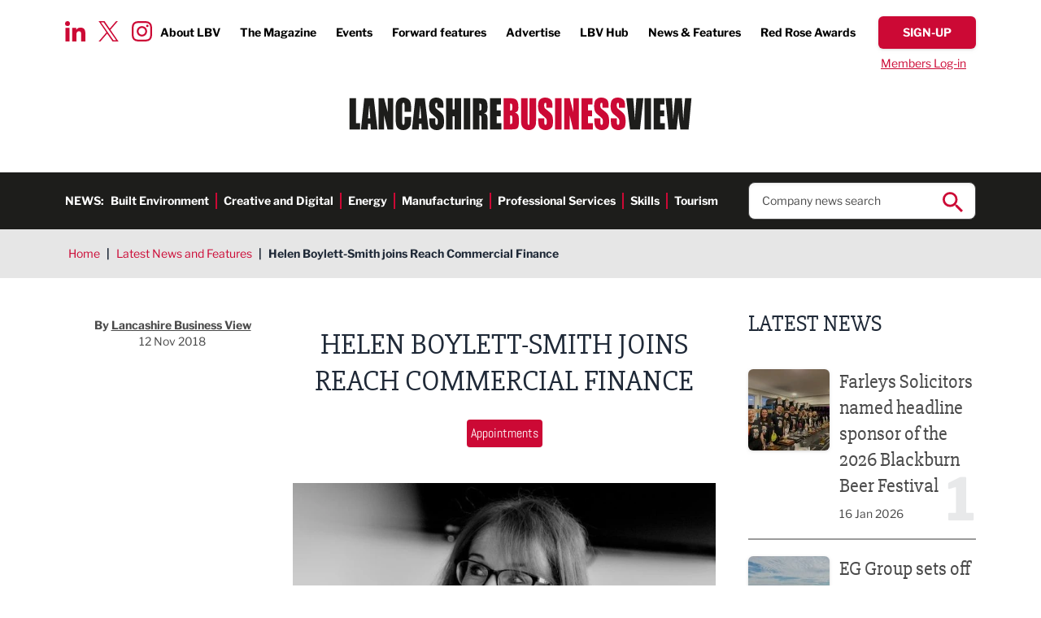

--- FILE ---
content_type: text/css
request_url: https://www.lancashirebusinessview.co.uk/css/app.css?id=19b4acff33b6032e08bb8a315d5990ae
body_size: 12145
content:
@charset "UTF-8";@font-face{font-display:swap;font-family:Libre Franklin;font-style:normal;font-weight:400;src:local(""),url(../fonts/libre-franklin-v13-latin-regular.woff2) format("woff2"),url(../fonts/libre-franklin-v13-latin-regular.woff) format("woff")}@font-face{font-display:swap;font-family:Libre Franklin;font-style:normal;font-weight:500;src:local(""),url(../fonts/libre-franklin-v13-latin-500.woff2) format("woff2"),url(../fonts/libre-franklin-v13-latin-500.woff) format("woff")}@font-face{font-display:swap;font-family:Libre Franklin;font-style:normal;font-weight:700;src:local(""),url(../fonts/libre-franklin-v13-latin-700.woff2) format("woff2"),url(../fonts/libre-franklin-v13-latin-700.woff) format("woff")}@font-face{font-display:swap;font-family:Slabo-27px;font-style:normal;font-weight:400;src:local(""),url(../fonts/slabo-27px-v12-latin-regular.woff2) format("woff2"),url(../fonts/slabo-27px-v12-latin-regular.woff) format("woff")}@font-face{font-display:swap;font-family:Abel;font-style:normal;font-weight:400;src:local(""),url(../fonts/abel-v18-latin-regular.woff2) format("woff2"),url(../fonts/abel-v18-latin-regular.woff) format("woff")}.text-h1,.text-h2{font-family:Slabo-27px,serif;font-size:2rem;line-height:1.25;padding-bottom:1.25rem}@media (min-width:1024px){.text-h1,.text-h2{font-size:2.25rem;line-height:2.5rem;padding-bottom:2.5rem}}@media (min-width:1280px){.text-h1,.text-h2{font-size:2.625rem;line-height:1.25}}@media (min-width:1367px){.text-h1,.text-h2{font-size:3.25rem;line-height:1.25}}.text-h2-v2{font-family:Slabo-27px,serif;font-size:3.25rem;padding-bottom:.5rem;text-align:center}@media (min-width:1024px){.text-h2-v2{padding-bottom:1.25rem}}@media (min-width:1367px){.text-h2-v2{line-height:1.25}}.article-heading{font-family:Slabo-27px,serif;font-size:2rem;line-height:1.25;padding-bottom:1.25rem;text-align:center;text-transform:uppercase}@media (min-width:1280px){.article-heading{font-size:2.25rem;line-height:2.5rem;line-height:1.25}}@media (min-width:1367px){.article-heading{font-size:2.625rem;line-height:1.25}}.text-h4{font-family:Slabo-27px,serif;text-transform:uppercase}@media (min-width:1280px){.text-h4{font-size:1.125rem;line-height:1.75rem}}@media (min-width:1367px){.text-h4{font-size:1.25rem;line-height:1.75rem}}.tagline{font-family:Slabo-27px,serif;font-size:1.5rem;line-height:2rem}@media (min-width:1024px){.tagline{font-size:1.75rem}}.simple-link{text-decoration-line:underline}.simple-link,.simple-link:hover{transition-duration:.3s;transition-property:color,background-color,border-color,text-decoration-color,fill,stroke,opacity,box-shadow,transform,filter,-webkit-backdrop-filter;transition-property:color,background-color,border-color,text-decoration-color,fill,stroke,opacity,box-shadow,transform,filter,backdrop-filter;transition-property:color,background-color,border-color,text-decoration-color,fill,stroke,opacity,box-shadow,transform,filter,backdrop-filter,-webkit-backdrop-filter;transition-timing-function:cubic-bezier(.4,0,.2,1)}.simple-link:hover{--tw-text-opacity:1;color:rgb(153 12 43/var(--tw-text-opacity))}.simple-link-v2,.simple-link-v2:hover{transition-duration:.3s;transition-property:color,background-color,border-color,text-decoration-color,fill,stroke,opacity,box-shadow,transform,filter,-webkit-backdrop-filter;transition-property:color,background-color,border-color,text-decoration-color,fill,stroke,opacity,box-shadow,transform,filter,backdrop-filter;transition-property:color,background-color,border-color,text-decoration-color,fill,stroke,opacity,box-shadow,transform,filter,backdrop-filter,-webkit-backdrop-filter;transition-timing-function:cubic-bezier(.4,0,.2,1)}.simple-link-v2:hover{--tw-text-opacity:1;color:rgb(153 12 43/var(--tw-text-opacity));text-decoration-line:underline}.side-link img{border-color:transparent;border-width:1px}.big-tag-label,.side-link img,.side-link p{transition-duration:.5s;transition-property:color,background-color,border-color,text-decoration-color,fill,stroke,opacity,box-shadow,transform,filter,-webkit-backdrop-filter;transition-property:color,background-color,border-color,text-decoration-color,fill,stroke,opacity,box-shadow,transform,filter,backdrop-filter;transition-property:color,background-color,border-color,text-decoration-color,fill,stroke,opacity,box-shadow,transform,filter,backdrop-filter,-webkit-backdrop-filter;transition-timing-function:cubic-bezier(.4,0,.2,1)}.big-tag-label{--tw-bg-opacity:1;--tw-text-opacity:1;--tw-shadow:0 1px 2px 0 rgba(0,0,0,.05);--tw-shadow-colored:0 1px 2px 0 var(--tw-shadow-color);background-color:rgb(204 9 53/var(--tw-bg-opacity));border-color:transparent;border-radius:.25rem;border-width:1px;box-shadow:var(--tw-ring-offset-shadow,0 0 #0000),var(--tw-ring-shadow,0 0 #0000),var(--tw-shadow);color:rgb(255 255 255/var(--tw-text-opacity));font-family:Abel,sans-serif;margin:.25rem;padding:.25rem}@media (min-width:1024px){.big-tag-label{margin-bottom:0;margin-top:0}}.big-tag-label.topic{--tw-bg-opacity:1;background-color:rgb(204 9 53/var(--tw-bg-opacity))}.big-tag-label.sector{--tw-bg-opacity:1;background-color:rgb(74 74 74/var(--tw-bg-opacity))}.big-tag-label.author{--tw-bg-opacity:1;background-color:rgb(29 29 27/var(--tw-bg-opacity))}.big-tag-label:hover{--tw-border-opacity:1;--tw-bg-opacity:1;--tw-text-opacity:1;background-color:rgb(248 229 226/var(--tw-bg-opacity));border-color:rgb(204 9 53/var(--tw-border-opacity));color:rgb(153 12 43/var(--tw-text-opacity));transition-duration:.5s;transition-property:color,background-color,border-color,text-decoration-color,fill,stroke,opacity,box-shadow,transform,filter,-webkit-backdrop-filter;transition-property:color,background-color,border-color,text-decoration-color,fill,stroke,opacity,box-shadow,transform,filter,backdrop-filter;transition-property:color,background-color,border-color,text-decoration-color,fill,stroke,opacity,box-shadow,transform,filter,backdrop-filter,-webkit-backdrop-filter;transition-timing-function:cubic-bezier(.4,0,.2,1)}.big-tag-label.details{--tw-bg-opacity:1;--tw-text-opacity:1;background-color:rgb(255 255 255/var(--tw-bg-opacity));color:rgb(29 29 27/var(--tw-text-opacity))}@media (min-width:1024px){.big-tag-label.details{margin-bottom:.25rem;margin-top:.25rem}}.group:hover.side-link img{--tw-border-opacity:1;--tw-shadow:0 1px 3px 0 rgba(0,0,0,.1),0 1px 2px -1px rgba(0,0,0,.1);--tw-shadow-colored:0 1px 3px 0 var(--tw-shadow-color),0 1px 2px -1px var(--tw-shadow-color);border-color:rgb(230 230 230/var(--tw-border-opacity));box-shadow:var(--tw-ring-offset-shadow,0 0 #0000),var(--tw-ring-shadow,0 0 #0000),var(--tw-shadow)}.group:hover.side-link img,.group:hover.side-link p{transition-duration:.3s;transition-property:color,background-color,border-color,text-decoration-color,fill,stroke,opacity,box-shadow,transform,filter,-webkit-backdrop-filter;transition-property:color,background-color,border-color,text-decoration-color,fill,stroke,opacity,box-shadow,transform,filter,backdrop-filter;transition-property:color,background-color,border-color,text-decoration-color,fill,stroke,opacity,box-shadow,transform,filter,backdrop-filter,-webkit-backdrop-filter;transition-timing-function:cubic-bezier(.4,0,.2,1)}.group:hover.side-link p{--tw-text-opacity:1;color:rgb(153 12 43/var(--tw-text-opacity))}.icon-list li{background-image:url(../images/Bullet.svg);background-position-y:center}.icon-list li,.plus-list li{background-repeat:no-repeat;display:block;padding-left:20px}.plus-list li{background-image:url(../images/icon-plus.svg);background-position-y:center;margin-bottom:5px}.cms-content h5,.cms-content h6{font-weight:700;padding-bottom:1.25rem}.cms-content h2,.cms-content h3{font-family:Slabo-27px,serif;font-size:1.5rem;line-height:2rem;padding-bottom:1.25rem;text-transform:uppercase}@media (min-width:1024px){.cms-content h2,.cms-content h3{font-size:1.75rem}}.cms-content h4{font-family:Slabo-27px,serif;padding-bottom:1.25rem;text-transform:uppercase}@media (min-width:1280px){.cms-content h4{font-size:1.125rem;line-height:1.75rem}}@media (min-width:1367px){.cms-content h4{font-size:1.25rem;line-height:1.75rem}}.cms-content p{padding-bottom:1.25rem}.cms-content p:last-child{padding-bottom:0}.cms-content a:not(.btn){font-weight:700;text-decoration-line:underline}.cms-content a:not(.btn),.cms-content a:not(.btn):hover{transition-duration:.3s;transition-property:color,background-color,border-color,text-decoration-color,fill,stroke,opacity,box-shadow,transform,filter,-webkit-backdrop-filter;transition-property:color,background-color,border-color,text-decoration-color,fill,stroke,opacity,box-shadow,transform,filter,backdrop-filter;transition-property:color,background-color,border-color,text-decoration-color,fill,stroke,opacity,box-shadow,transform,filter,backdrop-filter,-webkit-backdrop-filter;transition-timing-function:cubic-bezier(.4,0,.2,1)}.cms-content a:not(.btn):hover{--tw-text-opacity:1;color:rgb(153 12 43/var(--tw-text-opacity))}.cms-content .icon-list li{display:flex;margin-bottom:5px;padding-left:0}.cms-content .icon-list li:before{content:url(../images/Bullet.svg);display:block;padding:0 .3rem 0 0}.cms-content .simple-link{text-decoration-line:underline}.cms-content .simple-link,.cms-content .simple-link:hover{transition-duration:.3s;transition-property:color,background-color,border-color,text-decoration-color,fill,stroke,opacity,box-shadow,transform,filter,-webkit-backdrop-filter;transition-property:color,background-color,border-color,text-decoration-color,fill,stroke,opacity,box-shadow,transform,filter,backdrop-filter;transition-property:color,background-color,border-color,text-decoration-color,fill,stroke,opacity,box-shadow,transform,filter,backdrop-filter,-webkit-backdrop-filter;transition-timing-function:cubic-bezier(.4,0,.2,1)}.cms-content .simple-link:hover{--tw-text-opacity:1;color:rgb(153 12 43/var(--tw-text-opacity))}.cms-content .simple-link-v2,.cms-content .simple-link-v2:hover{transition-duration:.3s;transition-property:color,background-color,border-color,text-decoration-color,fill,stroke,opacity,box-shadow,transform,filter,-webkit-backdrop-filter;transition-property:color,background-color,border-color,text-decoration-color,fill,stroke,opacity,box-shadow,transform,filter,backdrop-filter;transition-property:color,background-color,border-color,text-decoration-color,fill,stroke,opacity,box-shadow,transform,filter,backdrop-filter,-webkit-backdrop-filter;transition-timing-function:cubic-bezier(.4,0,.2,1)}.cms-content .simple-link-v2:hover{--tw-text-opacity:1;color:rgb(153 12 43/var(--tw-text-opacity));text-decoration-line:underline}.cms-content strong{font-weight:700}.cms-content ol{list-style-type:decimal;margin-bottom:1.25rem;padding-left:1rem}.cms-content ol li{margin-bottom:.5rem}.cms-content ul{margin-bottom:1.25rem;text-align:left}.cms-content ul li{display:flex;margin-bottom:5px;padding-left:0}.cms-content ul li:before{content:url(../images/Bullet.svg);display:block;padding:0 .3rem 0 0}.cms-content table{margin-bottom:1rem}.cms-content td,.cms-content tr{--tw-border-opacity:1;border-bottom-width:1px;border-color:rgb(209 213 219/var(--tw-border-opacity));padding:1rem .5rem;vertical-align:top}.cms-content blockquote{border-left-color:#e5e7eb;border-left-width:.25rem;color:#111827;font-style:italic;font-weight:500;margin-bottom:1.6em;margin-top:1.6em;padding-left:1em;quotes:"“" "”" "‘" "’"}.grecaptcha-badge{display:none}
/*! tailwindcss v3.1.8 | MIT License | https://tailwindcss.com*/*,:after,:before{border:0 solid #e5e7eb;box-sizing:border-box}:after,:before{--tw-content:""}html{-webkit-text-size-adjust:100%;font-family:ui-sans-serif,system-ui,-apple-system,BlinkMacSystemFont,Segoe UI,Roboto,Helvetica Neue,Arial,Noto Sans,sans-serif,Apple Color Emoji,Segoe UI Emoji,Segoe UI Symbol,Noto Color Emoji;line-height:1.5;-moz-tab-size:4;-o-tab-size:4;tab-size:4}body{line-height:inherit;margin:0}hr{border-top-width:1px;color:inherit;height:0}abbr:where([title]){-webkit-text-decoration:underline dotted;text-decoration:underline dotted}h1,h2,h3,h4,h5,h6{font-size:inherit;font-weight:inherit}a{color:inherit;text-decoration:inherit}b,strong{font-weight:bolder}code,kbd,pre,samp{font-family:ui-monospace,SFMono-Regular,Menlo,Monaco,Consolas,Liberation Mono,Courier New,monospace;font-size:1em}small{font-size:80%}sub,sup{font-size:75%;line-height:0;position:relative;vertical-align:baseline}sub{bottom:-.25em}sup{top:-.5em}table{border-collapse:collapse;border-color:inherit;text-indent:0}button,input,optgroup,select,textarea{color:inherit;font-family:inherit;font-size:100%;font-weight:inherit;line-height:inherit;margin:0;padding:0}button,select{text-transform:none}[type=button],[type=reset],[type=submit],button{-webkit-appearance:button;background-color:transparent;background-image:none}:-moz-focusring{outline:auto}:-moz-ui-invalid{box-shadow:none}progress{vertical-align:baseline}::-webkit-inner-spin-button,::-webkit-outer-spin-button{height:auto}[type=search]{-webkit-appearance:textfield;outline-offset:-2px}::-webkit-search-decoration{-webkit-appearance:none}::-webkit-file-upload-button{-webkit-appearance:button;font:inherit}summary{display:list-item}blockquote,dd,dl,figure,h1,h2,h3,h4,h5,h6,hr,p,pre{margin:0}fieldset{margin:0}fieldset,legend{padding:0}menu,ol,ul{list-style:none;margin:0;padding:0}textarea{resize:vertical}input::-moz-placeholder,textarea::-moz-placeholder{color:#9ca3af;opacity:1}input::placeholder,textarea::placeholder{color:#9ca3af;opacity:1}[role=button],button{cursor:pointer}:disabled{cursor:default}audio,canvas,embed,iframe,img,object,svg,video{display:block;vertical-align:middle}img,video{height:auto;max-width:100%}*,:after,:before{--tw-border-spacing-x:0;--tw-border-spacing-y:0;--tw-translate-x:0;--tw-translate-y:0;--tw-rotate:0;--tw-skew-x:0;--tw-skew-y:0;--tw-scale-x:1;--tw-scale-y:1;--tw-pan-x: ;--tw-pan-y: ;--tw-pinch-zoom: ;--tw-scroll-snap-strictness:proximity;--tw-ordinal: ;--tw-slashed-zero: ;--tw-numeric-figure: ;--tw-numeric-spacing: ;--tw-numeric-fraction: ;--tw-ring-inset: ;--tw-ring-offset-width:0px;--tw-ring-offset-color:#fff;--tw-ring-color:rgba(59,130,246,.5);--tw-ring-offset-shadow:0 0 #0000;--tw-ring-shadow:0 0 #0000;--tw-shadow:0 0 #0000;--tw-shadow-colored:0 0 #0000;--tw-blur: ;--tw-brightness: ;--tw-contrast: ;--tw-grayscale: ;--tw-hue-rotate: ;--tw-invert: ;--tw-saturate: ;--tw-sepia: ;--tw-drop-shadow: ;--tw-backdrop-blur: ;--tw-backdrop-brightness: ;--tw-backdrop-contrast: ;--tw-backdrop-grayscale: ;--tw-backdrop-hue-rotate: ;--tw-backdrop-invert: ;--tw-backdrop-opacity: ;--tw-backdrop-saturate: ;--tw-backdrop-sepia: }::backdrop{--tw-border-spacing-x:0;--tw-border-spacing-y:0;--tw-translate-x:0;--tw-translate-y:0;--tw-rotate:0;--tw-skew-x:0;--tw-skew-y:0;--tw-scale-x:1;--tw-scale-y:1;--tw-pan-x: ;--tw-pan-y: ;--tw-pinch-zoom: ;--tw-scroll-snap-strictness:proximity;--tw-ordinal: ;--tw-slashed-zero: ;--tw-numeric-figure: ;--tw-numeric-spacing: ;--tw-numeric-fraction: ;--tw-ring-inset: ;--tw-ring-offset-width:0px;--tw-ring-offset-color:#fff;--tw-ring-color:rgba(59,130,246,.5);--tw-ring-offset-shadow:0 0 #0000;--tw-ring-shadow:0 0 #0000;--tw-shadow:0 0 #0000;--tw-shadow-colored:0 0 #0000;--tw-blur: ;--tw-brightness: ;--tw-contrast: ;--tw-grayscale: ;--tw-hue-rotate: ;--tw-invert: ;--tw-saturate: ;--tw-sepia: ;--tw-drop-shadow: ;--tw-backdrop-blur: ;--tw-backdrop-brightness: ;--tw-backdrop-contrast: ;--tw-backdrop-grayscale: ;--tw-backdrop-hue-rotate: ;--tw-backdrop-invert: ;--tw-backdrop-opacity: ;--tw-backdrop-saturate: ;--tw-backdrop-sepia: }.container{width:100%}@media (min-width:380px){.container{max-width:380px}}@media (min-width:400px){.container{max-width:400px}}@media (min-width:768px){.container{max-width:768px}}@media (min-width:1024px){.container{max-width:1024px}}@media (min-width:1280px){.container{max-width:1280px}}@media (min-width:1367px){.container{max-width:1367px}}@media (min-width:1441px){.container{max-width:1441px}}@media (min-width:1919px){.container{max-width:1919px}}@media (min-width:2560px){.container{max-width:2560px}}.sr-only{clip:rect(0,0,0,0);border-width:0;height:1px;margin:-1px;overflow:hidden;padding:0;position:absolute;white-space:nowrap;width:1px}.visible{visibility:visible}.invisible{visibility:hidden}.fixed{position:fixed}.absolute{position:absolute}.relative{position:relative}.inset-0{bottom:0;left:0;right:0;top:0}.left-0{left:0}.top-0{top:0}.right-0{right:0}.bottom-0{bottom:0}.top-\[1\.65rem\]{top:1.65rem}.left-20{left:5rem}.right-4{right:1rem}.top-3{top:.75rem}.top-full{top:100%}.-top-2{top:-.5rem}.right-3{right:.75rem}.top-2{top:.5rem}.bottom-full{bottom:100%}.bottom-1{bottom:.25rem}.-top-\[3\.5rem\]{top:-3.5rem}.-bottom-6{bottom:-1.5rem}.top-4{top:1rem}.left-4{left:1rem}.z-10{z-index:10}.z-20{z-index:20}.z-50{z-index:50}.z-40{z-index:40}.-z-10{z-index:-10}.z-0{z-index:0}.z-\[999\]{z-index:999}.order-2{order:2}.order-1{order:1}.m-0{margin:0}.mx-auto{margin-left:auto;margin-right:auto}.my-3{margin-bottom:.75rem;margin-top:.75rem}.my-5{margin-bottom:1.25rem;margin-top:1.25rem}.mx-1{margin-left:.25rem;margin-right:.25rem}.my-1{margin-bottom:.25rem;margin-top:.25rem}.my-8{margin-bottom:2rem;margin-top:2rem}.mx-2{margin-left:.5rem;margin-right:.5rem}.my-2{margin-bottom:.5rem;margin-top:.5rem}.my-10{margin-bottom:2.5rem;margin-top:2.5rem}.-mt-1{margin-top:-.25rem}.mb-2{margin-bottom:.5rem}.mr-2{margin-right:.5rem}.mt-2{margin-top:.5rem}.-mb-1{margin-bottom:-.25rem}.mb-5{margin-bottom:1.25rem}.ml-2{margin-left:.5rem}.mr-auto{margin-right:auto}.ml-auto{margin-left:auto}.mb-10{margin-bottom:2.5rem}.mb-8{margin-bottom:2rem}.mr-1{margin-right:.25rem}.mb-4{margin-bottom:1rem}.mt-1{margin-top:.25rem}.mr-4{margin-right:1rem}.ml-3,.ml-\[0\.75rem\]{margin-left:.75rem}.-mb-\[2px\]{margin-bottom:-2px}.mt-3{margin-top:.75rem}.mt-10{margin-top:2.5rem}.ml-1{margin-left:.25rem}.mt-5{margin-top:1.25rem}.mr-20{margin-right:5rem}.ml-10{margin-left:2.5rem}.mt-8{margin-top:2rem}.mt-4{margin-top:1rem}.block{display:block}.inline-block{display:inline-block}.flex{display:flex}.inline-flex{display:inline-flex}.table{display:table}.table-cell{display:table-cell}.table-row{display:table-row}.grid{display:grid}.hidden{display:none}.h-\[120px\]{height:120px}.h-full{height:100%}.h-\[315px\]{height:315px}.h-\[240px\]{height:240px}.h-0{height:0}.h-\[100px\]{height:100px}.h-\[150px\]{height:150px}.h-\[700px\]{height:700px}.h-\[300px\]{height:300px}.h-\[250px\]{height:250px}.h-\[210px\]{height:210px}.h-\[140px\]{height:140px}.h-8{height:2rem}.max-h-\[100px\]{max-height:100px}.max-h-\[210px\]{max-height:210px}.max-h-\[480px\]{max-height:480px}.max-h-\[600px\]{max-height:600px}.max-h-\[300px\]{max-height:300px}.max-h-\[500px\]{max-height:500px}.w-full{width:100%}.w-max{width:-moz-max-content;width:max-content}.w-1\/4{width:25%}.w-10\/12{width:83.333333%}.w-2\/12{width:16.666667%}.w-5\/12{width:41.666667%}.w-\[4\.5rem\]{width:4.5rem}.w-1\/2{width:50%}.w-\[100px\]{width:100px}.w-\[200px\]{width:200px}.w-\[150px\]{width:150px}.w-4\/5{width:80%}.w-3\/12{width:25%}.w-1\/12{width:8.333333%}.w-4\/12{width:33.333333%}.w-8{width:2rem}.w-fit{width:-moz-fit-content;width:fit-content}.max-w-\[500px\]{max-width:500px}.max-w-\[50px\]{max-width:50px}.max-w-\[240px\]{max-width:240px}.max-w-\[110px\]{max-width:110px}.max-w-\[18rem\]{max-width:18rem}.max-w-\[600px\]{max-width:600px}.max-w-\[1920px\]{max-width:1920px}.max-w-\[315px\]{max-width:315px}.max-w-\[720px\]{max-width:720px}.max-w-\[150px\]{max-width:150px}.max-w-\[300px\]{max-width:300px}.max-w-\[900px\]{max-width:900px}.max-w-sm{max-width:24rem}.flex-1{flex:1 1 0%}.translate-x-full{--tw-translate-x:100%}.rotate-180,.translate-x-full{transform:translate(var(--tw-translate-x),var(--tw-translate-y)) rotate(var(--tw-rotate)) skewX(var(--tw-skew-x)) skewY(var(--tw-skew-y)) scaleX(var(--tw-scale-x)) scaleY(var(--tw-scale-y))}.rotate-180{--tw-rotate:180deg}.transform{transform:translate(var(--tw-translate-x),var(--tw-translate-y)) rotate(var(--tw-rotate)) skewX(var(--tw-skew-x)) skewY(var(--tw-skew-y)) scaleX(var(--tw-scale-x)) scaleY(var(--tw-scale-y))}@keyframes spin{to{transform:rotate(1turn)}}.animate-spin{animation:spin 1s linear infinite}.cursor-pointer{cursor:pointer}.select-none{-webkit-user-select:none;-moz-user-select:none;user-select:none}.resize{resize:both}.grid-cols-1{grid-template-columns:repeat(1,minmax(0,1fr))}.grid-cols-2{grid-template-columns:repeat(2,minmax(0,1fr))}.flex-row{flex-direction:row}.flex-col{flex-direction:column}.flex-wrap{flex-wrap:wrap}.items-start{align-items:flex-start}.items-end{align-items:flex-end}.items-center{align-items:center}.items-baseline{align-items:baseline}.items-stretch{align-items:stretch}.justify-end{justify-content:flex-end}.justify-center{justify-content:center}.justify-between{justify-content:space-between}.justify-evenly{justify-content:space-evenly}.gap-2{gap:.5rem}.gap-x-3{-moz-column-gap:.75rem;column-gap:.75rem}.gap-y-5{row-gap:1.25rem}.gap-x-1{-moz-column-gap:.25rem;column-gap:.25rem}.gap-x-4{-moz-column-gap:1rem;column-gap:1rem}.gap-y-8{row-gap:2rem}.space-x-4>:not([hidden])~:not([hidden]){--tw-space-x-reverse:0;margin-left:calc(1rem*(1 - var(--tw-space-x-reverse)));margin-right:calc(1rem*var(--tw-space-x-reverse))}.self-stretch{align-self:stretch}.overflow-auto{overflow:auto}.overflow-hidden,.truncate{overflow:hidden}.truncate{text-overflow:ellipsis;white-space:nowrap}.rounded{border-radius:.25rem}.rounded-sm{border-radius:.125rem}.rounded-lg{border-radius:.5rem}.rounded-md{border-radius:.375rem}.rounded-full{border-radius:9999px}.rounded-2xl{border-radius:1rem}.rounded-b-lg{border-bottom-left-radius:.5rem;border-bottom-right-radius:.5rem}.rounded-b-sm{border-bottom-left-radius:.125rem;border-bottom-right-radius:.125rem}.rounded-t-lg{border-top-left-radius:.5rem;border-top-right-radius:.5rem}.border-2{border-width:2px}.border-0{border-width:0}.border{border-width:1px}.border-y-2{border-bottom-width:2px;border-top-width:2px}.border-b-8{border-bottom-width:8px}.border-t-0{border-top-width:0}.border-b-2{border-bottom-width:2px}.border-b{border-bottom-width:1px}.border-t-2{border-top-width:2px}.border-b-4{border-bottom-width:4px}.border-white{--tw-border-opacity:1;border-color:rgb(255 255 255/var(--tw-border-opacity))}.border-brand-red{--tw-border-opacity:1;border-color:rgb(204 9 53/var(--tw-border-opacity))}.border-brand-dark-grey{--tw-border-opacity:1;border-color:rgb(74 74 74/var(--tw-border-opacity))}.border-brand-grey{--tw-border-opacity:1;border-color:rgb(155 155 155/var(--tw-border-opacity))}.border-brand-light-grey{--tw-border-opacity:1;border-color:rgb(230 230 230/var(--tw-border-opacity))}.border-gray-200{--tw-border-opacity:1;border-color:rgb(229 231 235/var(--tw-border-opacity))}.border-gray-300{--tw-border-opacity:1;border-color:rgb(209 213 219/var(--tw-border-opacity))}.border-y-white{--tw-border-opacity:1;border-bottom-color:rgb(255 255 255/var(--tw-border-opacity));border-top-color:rgb(255 255 255/var(--tw-border-opacity))}.border-b-brand-red{--tw-border-opacity:1;border-bottom-color:rgb(204 9 53/var(--tw-border-opacity))}.border-b-white{--tw-border-opacity:1;border-bottom-color:rgb(255 255 255/var(--tw-border-opacity))}.border-t-brand-red{--tw-border-opacity:1;border-top-color:rgb(204 9 53/var(--tw-border-opacity))}.bg-brand-light-grey{--tw-bg-opacity:1;background-color:rgb(230 230 230/var(--tw-bg-opacity))}.bg-white{--tw-bg-opacity:1;background-color:rgb(255 255 255/var(--tw-bg-opacity))}.bg-brand-red{--tw-bg-opacity:1;background-color:rgb(204 9 53/var(--tw-bg-opacity))}.bg-brand-off-black{--tw-bg-opacity:1;background-color:rgb(29 29 27/var(--tw-bg-opacity))}.bg-black{--tw-bg-opacity:1;background-color:rgb(0 0 0/var(--tw-bg-opacity))}.bg-green-500{--tw-bg-opacity:1;background-color:rgb(34 197 94/var(--tw-bg-opacity))}.bg-brand-red-light{--tw-bg-opacity:1;background-color:rgb(248 229 226/var(--tw-bg-opacity))}.bg-gray-100{--tw-bg-opacity:1;background-color:rgb(243 244 246/var(--tw-bg-opacity))}.bg-brand-rollover-red{--tw-bg-opacity:1;background-color:rgb(153 12 43/var(--tw-bg-opacity))}.bg-red-600{--tw-bg-opacity:1;background-color:rgb(220 38 38/var(--tw-bg-opacity))}.bg-opacity-50{--tw-bg-opacity:0.5}.bg-opacity-40{--tw-bg-opacity:0.4}.object-contain{-o-object-fit:contain;object-fit:contain}.object-cover{-o-object-fit:cover;object-fit:cover}.p-1{padding:.25rem}.p-8{padding:2rem}.p-4{padding:1rem}.p-3{padding:.75rem}.p-10{padding:2.5rem}.p-2{padding:.5rem}.py-10{padding-bottom:2.5rem;padding-top:2.5rem}.py-5{padding-bottom:1.25rem;padding-top:1.25rem}.py-2{padding-bottom:.5rem;padding-top:.5rem}.px-5{padding-left:1.25rem;padding-right:1.25rem}.px-2{padding-left:.5rem;padding-right:.5rem}.px-3{padding-left:.75rem;padding-right:.75rem}.py-3{padding-bottom:.75rem;padding-top:.75rem}.px-4{padding-left:1rem;padding-right:1rem}.py-16{padding-bottom:4rem;padding-top:4rem}.py-8{padding-bottom:2rem;padding-top:2rem}.px-8{padding-left:2rem;padding-right:2rem}.py-4{padding-bottom:1rem;padding-top:1rem}.py-1{padding-bottom:.25rem;padding-top:.25rem}.px-6{padding-left:1.5rem;padding-right:1.5rem}.px-10{padding-left:2.5rem;padding-right:2.5rem}.py-12{padding-bottom:3rem;padding-top:3rem}.px-12{padding-left:3rem;padding-right:3rem}.pb-5{padding-bottom:1.25rem}.pb-2{padding-bottom:.5rem}.pt-5{padding-top:1.25rem}.pb-10{padding-bottom:2.5rem}.pt-2{padding-top:.5rem}.pb-3{padding-bottom:.75rem}.pt-11{padding-top:2.75rem}.pb-1{padding-bottom:.25rem}.pl-6{padding-left:1.5rem}.pt-8{padding-top:2rem}.pb-32{padding-bottom:8rem}.pt-10{padding-top:2.5rem}.pb-16{padding-bottom:4rem}.pr-2{padding-right:.5rem}.pt-6{padding-top:1.5rem}.pb-8{padding-bottom:2rem}.pl-3{padding-left:.75rem}.pb-4{padding-bottom:1rem}.pr-5{padding-right:1.25rem}.pr-0{padding-right:0}.pl-5{padding-left:1.25rem}.pr-4{padding-right:1rem}.pl-4{padding-left:1rem}.pr-1{padding-right:.25rem}.pl-1{padding-left:.25rem}.pt-0{padding-top:0}.pb-0{padding-bottom:0}.pl-2{padding-left:.5rem}.pb-24{padding-bottom:6rem}.pt-3{padding-top:.75rem}.text-left{text-align:left}.text-center{text-align:center}.text-right{text-align:right}.font-slabo{font-family:Slabo-27px,serif}.text-3xls{font-size:2rem}.text-sm{font-size:.875rem;line-height:1.25rem}.text-xs{font-size:.75rem;line-height:1rem}.text-2xl{font-size:1.5rem;line-height:2rem}.text-lg{font-size:1.125rem;line-height:1.75rem}.text-base{font-size:1rem;line-height:1.5rem}.text-xl{font-size:1.25rem;line-height:1.75rem}.text-4xls{font-size:2.625rem}.font-bold{font-weight:700}.font-normal{font-weight:400}.font-semibold{font-weight:600}.uppercase{text-transform:uppercase}.lowercase{text-transform:lowercase}.italic{font-style:italic}.leading-tight{line-height:1.25}.leading-10{line-height:2.5rem}.text-brand-red{--tw-text-opacity:1;color:rgb(204 9 53/var(--tw-text-opacity))}.text-white{--tw-text-opacity:1;color:rgb(255 255 255/var(--tw-text-opacity))}.text-brand-dark-grey{--tw-text-opacity:1;color:rgb(74 74 74/var(--tw-text-opacity))}.text-gray-800{--tw-text-opacity:1;color:rgb(31 41 55/var(--tw-text-opacity))}.text-gray-700{--tw-text-opacity:1;color:rgb(55 65 81/var(--tw-text-opacity))}.text-brand-grey{--tw-text-opacity:1;color:rgb(155 155 155/var(--tw-text-opacity))}.text-red-500{--tw-text-opacity:1;color:rgb(239 68 68/var(--tw-text-opacity))}.underline{text-decoration-line:underline}.opacity-70{opacity:.7}.opacity-80{opacity:.8}.shadow-inner{--tw-shadow:inset 0 2px 4px 0 rgba(0,0,0,.05);--tw-shadow-colored:inset 0 2px 4px 0 var(--tw-shadow-color)}.shadow,.shadow-inner{box-shadow:var(--tw-ring-offset-shadow,0 0 #0000),var(--tw-ring-shadow,0 0 #0000),var(--tw-shadow)}.shadow{--tw-shadow:0 1px 3px 0 rgba(0,0,0,.1),0 1px 2px -1px rgba(0,0,0,.1);--tw-shadow-colored:0 1px 3px 0 var(--tw-shadow-color),0 1px 2px -1px var(--tw-shadow-color)}.shadow-md{--tw-shadow:0 4px 6px -1px rgba(0,0,0,.1),0 2px 4px -2px rgba(0,0,0,.1);--tw-shadow-colored:0 4px 6px -1px var(--tw-shadow-color),0 2px 4px -2px var(--tw-shadow-color)}.shadow-md,.shadow-sm{box-shadow:var(--tw-ring-offset-shadow,0 0 #0000),var(--tw-ring-shadow,0 0 #0000),var(--tw-shadow)}.shadow-sm{--tw-shadow:0 1px 2px 0 rgba(0,0,0,.05);--tw-shadow-colored:0 1px 2px 0 var(--tw-shadow-color)}.outline-none{outline:2px solid transparent;outline-offset:2px}.blur{--tw-blur:blur(8px)}.blur,.blur-xs{filter:var(--tw-blur) var(--tw-brightness) var(--tw-contrast) var(--tw-grayscale) var(--tw-hue-rotate) var(--tw-invert) var(--tw-saturate) var(--tw-sepia) var(--tw-drop-shadow)}.blur-xs{--tw-blur:blur(1px)}.drop-shadow-md{--tw-drop-shadow:drop-shadow(0 4px 3px rgba(0,0,0,.07)) drop-shadow(0 2px 2px rgba(0,0,0,.06))}.drop-shadow-lg,.drop-shadow-md{filter:var(--tw-blur) var(--tw-brightness) var(--tw-contrast) var(--tw-grayscale) var(--tw-hue-rotate) var(--tw-invert) var(--tw-saturate) var(--tw-sepia) var(--tw-drop-shadow)}.drop-shadow-lg{--tw-drop-shadow:drop-shadow(0 10px 8px rgba(0,0,0,.04)) drop-shadow(0 4px 3px rgba(0,0,0,.1))}.filter{filter:var(--tw-blur) var(--tw-brightness) var(--tw-contrast) var(--tw-grayscale) var(--tw-hue-rotate) var(--tw-invert) var(--tw-saturate) var(--tw-sepia) var(--tw-drop-shadow)}.transition-all{transition-duration:.15s;transition-property:all;transition-timing-function:cubic-bezier(.4,0,.2,1)}.transition-transform{transition-duration:.15s;transition-property:transform;transition-timing-function:cubic-bezier(.4,0,.2,1)}.duration-500{transition-duration:.5s}html{scroll-behavior:smooth}.swiper-slide.swiper-hidden{display:none}html{--tw-text-opacity:1;color:rgb(29 29 27/var(--tw-text-opacity));font-family:Libre Franklin,system-ui,sans-serif}a,a:focus{--tw-text-opacity:1;color:rgb(204 9 53/var(--tw-text-opacity))}a:focus{outline:0}.p-container{padding-left:1.25rem;padding-right:1.25rem}@media (min-width:1023px){.p-container{padding-left:2.5rem;padding-right:2.5rem}}@media (min-width:1280px){.p-container{padding-left:5rem;padding-right:5rem}}@media (min-width:1440px){.news-container,.p-container{margin-left:auto;margin-right:auto;max-width:1440px}}.swiper-container{padding-left:2.5rem;padding-right:2.5rem}@media (min-width:768px){.swiper-container{padding-left:3rem;padding-right:3rem}}@media (min-width:1280px){.swiper-container{padding-left:5rem;padding-right:5rem}}@media (min-width:1440px){.swiper-container{margin-left:auto;margin-right:auto;max-width:1440px}}@media (min-width:1921px){.no-container{margin-left:auto;margin-right:auto;max-width:1920px}}.no-container .padding,.no-container.padding{padding-left:1.25rem;padding-right:1.25rem}@media (min-width:1023px){.no-container .padding,.no-container.padding{padding-left:2.5rem;padding-right:2.5rem}}@media (min-width:1280px){.no-container .padding,.no-container.padding{padding-left:5rem;padding-right:5rem}}.vid-img,.vid-overlay{transition-duration:1s;transition-property:color,background-color,border-color,text-decoration-color,fill,stroke,opacity,box-shadow,transform,filter,-webkit-backdrop-filter;transition-property:color,background-color,border-color,text-decoration-color,fill,stroke,opacity,box-shadow,transform,filter,backdrop-filter;transition-property:color,background-color,border-color,text-decoration-color,fill,stroke,opacity,box-shadow,transform,filter,backdrop-filter,-webkit-backdrop-filter;transition-timing-function:cubic-bezier(.4,0,.2,1)}.vid-overlay{--tw-bg-opacity:0.2;align-items:center;background-color:rgb(29 29 27/var(--tw-bg-opacity));display:flex;flex-direction:column;height:100%;justify-content:center;left:0;position:absolute;top:0;width:100%}.vid-overlay .play-button{transition-duration:1s;transition-property:color,background-color,border-color,text-decoration-color,fill,stroke,opacity,box-shadow,transform,filter,-webkit-backdrop-filter;transition-property:color,background-color,border-color,text-decoration-color,fill,stroke,opacity,box-shadow,transform,filter,backdrop-filter;transition-property:color,background-color,border-color,text-decoration-color,fill,stroke,opacity,box-shadow,transform,filter,backdrop-filter,-webkit-backdrop-filter;transition-timing-function:cubic-bezier(.4,0,.2,1)}.group:hover .vid-img,.vid-overlay .play-button{transform:translate(var(--tw-translate-x),var(--tw-translate-y)) rotate(var(--tw-rotate)) skewX(var(--tw-skew-x)) skewY(var(--tw-skew-y)) scaleX(var(--tw-scale-x)) scaleY(var(--tw-scale-y))}.group:hover .vid-img{--tw-scale-x:1.02;--tw-scale-y:1.02}.group:hover .vid-overlay{--tw-bg-opacity:0.1}.group:hover .vid-overlay .play-button{--tw-scale-x:1.1;--tw-scale-y:1.1;opacity:.9;transform:translate(var(--tw-translate-x),var(--tw-translate-y)) rotate(var(--tw-rotate)) skewX(var(--tw-skew-x)) skewY(var(--tw-skew-y)) scaleX(var(--tw-scale-x)) scaleY(var(--tw-scale-y))}.hub-label{--tw-bg-opacity:1;--tw-text-opacity:1;--tw-shadow:0 1px 2px 0 rgba(0,0,0,.05);--tw-shadow-colored:0 1px 2px 0 var(--tw-shadow-color);background-color:rgb(204 9 53/var(--tw-bg-opacity));border-radius:.25rem;box-shadow:var(--tw-ring-offset-shadow,0 0 #0000),var(--tw-ring-shadow,0 0 #0000),var(--tw-shadow);color:rgb(255 255 255/var(--tw-text-opacity));font-family:Abel,sans-serif;padding-left:.25rem;padding-right:.25rem}.tab-content .content{display:none}.tab-content .content.active{display:block}.sign-tabs .tab{cursor:pointer;opacity:.7}.sign-tabs .tab,.sign-tabs .tab:hover{transition-duration:.3s;transition-property:all;transition-timing-function:cubic-bezier(.4,0,.2,1)}.sign-tabs .tab.active,.sign-tabs .tab:hover{opacity:1}.hub-tabs .tab{--tw-bg-opacity:1;--tw-text-opacity:1;background-color:rgb(204 9 53/var(--tw-bg-opacity));color:rgb(255 255 255/var(--tw-text-opacity));cursor:pointer;font-family:Slabo-27px,serif;margin:.25rem;padding:.75rem 1rem;text-align:center;text-transform:uppercase;transition-duration:.3s;transition-property:all;transition-timing-function:cubic-bezier(.4,0,.2,1);width:33.333333%}@media (min-width:1280px){.hub-tabs .tab{font-size:1.125rem;line-height:1.75rem}}@media (min-width:1367px){.hub-tabs .tab{font-size:1.25rem;line-height:1.75rem}}@media (min-width:768px){.hub-tabs .tab{margin-bottom:0;margin-top:0;width:auto}}.hub-tabs .tab:hover{--tw-bg-opacity:1;--tw-text-opacity:1;background-color:rgb(248 229 226/var(--tw-bg-opacity));color:rgb(74 74 74/var(--tw-text-opacity));transition-duration:.3s;transition-property:all;transition-timing-function:cubic-bezier(.4,0,.2,1)}.hub-tabs .tab.active{--tw-bg-opacity:1;--tw-text-opacity:1;background-color:rgb(255 255 255/var(--tw-bg-opacity));color:rgb(29 29 27/var(--tw-text-opacity))}header .header-logo{transition-duration:.5s;transition-property:all;transition-timing-function:cubic-bezier(.4,0,.2,1)}header .header-logo:hover{--tw-translate-y:-0.25rem;opacity:.8;transform:translate(var(--tw-translate-x),var(--tw-translate-y)) rotate(var(--tw-rotate)) skewX(var(--tw-skew-x)) skewY(var(--tw-skew-y)) scaleX(var(--tw-scale-x)) scaleY(var(--tw-scale-y))}header .top-menu{padding-right:1rem}header .top-menu li{padding-left:.75rem;padding-right:.75rem}header .top-menu li a{--tw-text-opacity:1;border-bottom-color:transparent;border-bottom-width:2px;color:rgb(0 0 0/var(--tw-text-opacity));padding-bottom:.25rem}header .top-menu li a,header .top-menu li:hover a{transition-duration:.5s;transition-property:color,background-color,border-color,text-decoration-color,fill,stroke,opacity,box-shadow,transform,filter,-webkit-backdrop-filter;transition-property:color,background-color,border-color,text-decoration-color,fill,stroke,opacity,box-shadow,transform,filter,backdrop-filter;transition-property:color,background-color,border-color,text-decoration-color,fill,stroke,opacity,box-shadow,transform,filter,backdrop-filter,-webkit-backdrop-filter;transition-timing-function:cubic-bezier(.4,0,.2,1)}header .top-menu li:hover a{--tw-border-opacity:1;--tw-text-opacity:1;border-bottom-color:rgb(153 12 43/var(--tw-border-opacity));color:rgb(74 74 74/var(--tw-text-opacity))}header .h-links li{--tw-border-opacity:1;border-color:rgb(204 9 53/var(--tw-border-opacity));border-right-width:2px;padding-left:.5rem;padding-right:.5rem}header .h-links li:last-child{border-right-width:0}@media (min-width:1367px){header .h-links li{padding-left:.75rem;padding-right:.75rem}}header .h-links li a{--tw-text-opacity:1;border-bottom-color:transparent;border-bottom-width:2px;color:rgb(255 255 255/var(--tw-text-opacity))}header .h-links li a,header .h-links li:hover a{transition-duration:.5s;transition-property:color,background-color,border-color,text-decoration-color,fill,stroke,opacity,box-shadow,transform,filter,-webkit-backdrop-filter;transition-property:color,background-color,border-color,text-decoration-color,fill,stroke,opacity,box-shadow,transform,filter,backdrop-filter;transition-property:color,background-color,border-color,text-decoration-color,fill,stroke,opacity,box-shadow,transform,filter,backdrop-filter,-webkit-backdrop-filter;transition-timing-function:cubic-bezier(.4,0,.2,1)}header .h-links li:hover a{--tw-border-opacity:1;--tw-text-opacity:1;border-bottom-color:rgb(248 229 226/var(--tw-border-opacity));color:rgb(248 229 226/var(--tw-text-opacity))}header .search-icon{border-color:transparent;border-left-width:2px;padding-left:.75rem}header .search-icon,header .search-icon:hover{transition-duration:.5s;transition-property:color,background-color,border-color,text-decoration-color,fill,stroke,opacity,box-shadow,transform,filter,-webkit-backdrop-filter;transition-property:color,background-color,border-color,text-decoration-color,fill,stroke,opacity,box-shadow,transform,filter,backdrop-filter;transition-property:color,background-color,border-color,text-decoration-color,fill,stroke,opacity,box-shadow,transform,filter,backdrop-filter,-webkit-backdrop-filter;transition-timing-function:cubic-bezier(.4,0,.2,1)}header .search-icon:hover{--tw-border-opacity:1;border-left-color:rgb(74 74 74/var(--tw-border-opacity));opacity:.5}header .mobile-nav li{padding-bottom:.5rem;padding-top:.5rem}header .mobile-nav li a{--tw-text-opacity:1;border-bottom-color:transparent;border-bottom-width:2px;color:rgb(0 0 0/var(--tw-text-opacity));font-weight:700;padding-bottom:.25rem}header .mobile-nav li a,header .mobile-nav li:hover a{transition-duration:.5s;transition-property:color,background-color,border-color,text-decoration-color,fill,stroke,opacity,box-shadow,transform,filter,-webkit-backdrop-filter;transition-property:color,background-color,border-color,text-decoration-color,fill,stroke,opacity,box-shadow,transform,filter,backdrop-filter;transition-property:color,background-color,border-color,text-decoration-color,fill,stroke,opacity,box-shadow,transform,filter,backdrop-filter,-webkit-backdrop-filter;transition-timing-function:cubic-bezier(.4,0,.2,1)}header .mobile-nav li:hover a{--tw-border-opacity:1;--tw-text-opacity:1;border-bottom-color:rgb(153 12 43/var(--tw-border-opacity));color:rgb(74 74 74/var(--tw-text-opacity))}#breadcrumbs{font-size:.875rem;line-height:1.25rem}@media (min-width:1367px){#breadcrumbs{font-size:1rem;line-height:1.5rem}}#breadcrumbs a{border-radius:.25rem;padding:.25rem;transition-duration:.3s;transition-property:color,background-color,border-color,text-decoration-color,fill,stroke,opacity,box-shadow,transform,filter,-webkit-backdrop-filter;transition-property:color,background-color,border-color,text-decoration-color,fill,stroke,opacity,box-shadow,transform,filter,backdrop-filter;transition-property:color,background-color,border-color,text-decoration-color,fill,stroke,opacity,box-shadow,transform,filter,backdrop-filter,-webkit-backdrop-filter;transition-timing-function:cubic-bezier(.4,0,.2,1)}#breadcrumbs a:hover{--tw-bg-opacity:1;--tw-shadow:0 4px 6px -1px rgba(0,0,0,.1),0 2px 4px -2px rgba(0,0,0,.1);--tw-shadow-colored:0 4px 6px -1px var(--tw-shadow-color),0 2px 4px -2px var(--tw-shadow-color);background-color:rgb(155 155 155/var(--tw-bg-opacity));box-shadow:var(--tw-ring-offset-shadow,0 0 #0000),var(--tw-ring-shadow,0 0 #0000),var(--tw-shadow)}#breadcrumbs span{font-weight:700;padding:.25rem}#related .link{border-bottom-color:transparent;border-bottom-width:2px;transition-duration:.5s;transition-property:color,background-color,border-color,text-decoration-color,fill,stroke,opacity,box-shadow,transform,filter,-webkit-backdrop-filter;transition-property:color,background-color,border-color,text-decoration-color,fill,stroke,opacity,box-shadow,transform,filter,backdrop-filter;transition-property:color,background-color,border-color,text-decoration-color,fill,stroke,opacity,box-shadow,transform,filter,backdrop-filter,-webkit-backdrop-filter;transition-timing-function:cubic-bezier(.4,0,.2,1)}#related .link a{--tw-text-opacity:1;color:rgb(0 0 0/var(--tw-text-opacity))}#related .link.active a{--tw-text-opacity:1;color:rgb(204 9 53/var(--tw-text-opacity))}#related .link:hover{--tw-border-opacity:1;--tw-text-opacity:1;border-bottom-color:rgb(153 12 43/var(--tw-border-opacity));color:rgb(74 74 74/var(--tw-text-opacity));transition-duration:.5s;transition-property:color,background-color,border-color,text-decoration-color,fill,stroke,opacity,box-shadow,transform,filter,-webkit-backdrop-filter;transition-property:color,background-color,border-color,text-decoration-color,fill,stroke,opacity,box-shadow,transform,filter,backdrop-filter;transition-property:color,background-color,border-color,text-decoration-color,fill,stroke,opacity,box-shadow,transform,filter,backdrop-filter,-webkit-backdrop-filter;transition-timing-function:cubic-bezier(.4,0,.2,1)}#related li{margin-bottom:.75rem;margin-left:auto;margin-right:auto;width:-moz-max-content;width:max-content}@media (min-width:1280px){#related li{margin-left:0}}#recent li{margin-bottom:.75rem;margin-left:auto;margin-right:auto;width:-moz-max-content;width:max-content}@media (min-width:1280px){#recent li{margin-left:0}}.contact{align-items:center;display:flex}.contact span{--tw-text-opacity:1;color:rgb(0 0 0/var(--tw-text-opacity));transition-duration:.3s;transition-property:transform;transition-timing-function:cubic-bezier(.4,0,.2,1)}.contact span:hover,footer .footer-links .main-tag{--tw-text-opacity:1;color:rgb(204 9 53/var(--tw-text-opacity))}footer .footer-links .main-tag{margin-bottom:.5rem;text-transform:uppercase;width:-moz-max-content;width:max-content}footer .footer-links .f-link{--tw-text-opacity:1;border-bottom-color:transparent;border-bottom-width:2px;color:rgb(0 0 0/var(--tw-text-opacity));padding-bottom:1px}footer .footer-links .f-link,footer .footer-links .f-link:hover{transition-duration:.5s;transition-property:color,background-color,border-color,text-decoration-color,fill,stroke,opacity,box-shadow,transform,filter,-webkit-backdrop-filter;transition-property:color,background-color,border-color,text-decoration-color,fill,stroke,opacity,box-shadow,transform,filter,backdrop-filter;transition-property:color,background-color,border-color,text-decoration-color,fill,stroke,opacity,box-shadow,transform,filter,backdrop-filter,-webkit-backdrop-filter;transition-timing-function:cubic-bezier(.4,0,.2,1)}footer .footer-links .f-link:hover{--tw-border-opacity:1;--tw-text-opacity:1;border-bottom-color:rgb(153 12 43/var(--tw-border-opacity));color:rgb(74 74 74/var(--tw-text-opacity))}footer .footer-links li{margin-bottom:.75rem;width:-moz-max-content;width:max-content}footer .f-small-links li{margin-bottom:.25rem;transition-duration:.3s;transition-property:color,background-color,border-color,text-decoration-color,fill,stroke,opacity,box-shadow,transform,filter,-webkit-backdrop-filter;transition-property:color,background-color,border-color,text-decoration-color,fill,stroke,opacity,box-shadow,transform,filter,backdrop-filter;transition-property:color,background-color,border-color,text-decoration-color,fill,stroke,opacity,box-shadow,transform,filter,backdrop-filter,-webkit-backdrop-filter;transition-timing-function:cubic-bezier(.4,0,.2,1)}footer .f-small-links li:first-child{padding-left:0}footer .f-small-links li:last-child{border-right-width:0}@media (min-width:380px){footer .f-small-links li{--tw-border-opacity:1;border-color:rgb(155 155 155/var(--tw-border-opacity));border-right-width:2px;margin-bottom:0;padding-left:.5rem;padding-right:.5rem}}@media (min-width:768px){footer .f-small-links li{padding-left:1rem;padding-right:1rem}}footer .f-small-links li a{--tw-text-opacity:1;color:rgb(0 0 0/var(--tw-text-opacity));transition-duration:.3s;transition-property:color,background-color,border-color,text-decoration-color,fill,stroke,opacity,box-shadow,transform,filter,-webkit-backdrop-filter;transition-property:color,background-color,border-color,text-decoration-color,fill,stroke,opacity,box-shadow,transform,filter,backdrop-filter;transition-property:color,background-color,border-color,text-decoration-color,fill,stroke,opacity,box-shadow,transform,filter,backdrop-filter,-webkit-backdrop-filter;transition-timing-function:cubic-bezier(.4,0,.2,1)}footer .f-small-links li:hover a{--tw-text-opacity:1;color:rgb(74 74 74/var(--tw-text-opacity))}.social-icons a{margin-right:1rem;transition-duration:.3s;transition-property:all;transition-timing-function:cubic-bezier(.4,0,.2,1)}.social-icons a:hover{--tw-translate-x:0.125rem;opacity:.7;transform:translate(var(--tw-translate-x),var(--tw-translate-y)) rotate(var(--tw-rotate)) skewX(var(--tw-skew-x)) skewY(var(--tw-skew-y)) scaleX(var(--tw-scale-x)) scaleY(var(--tw-scale-y))}.social-icons.side a{margin-right:0}.pagination{align-items:center;display:flex;justify-content:center;margin-left:auto;margin-right:auto}.pagination .page-numbers{display:flex;font-weight:700;margin-bottom:.25rem}.pagination .page-numbers a{margin-left:.25rem;margin-right:.25rem}.pagination .page-numbers a,.pagination .page-numbers a:hover{transition-duration:.5s;transition-property:color,background-color,border-color,text-decoration-color,fill,stroke,opacity,box-shadow,transform,filter,-webkit-backdrop-filter;transition-property:color,background-color,border-color,text-decoration-color,fill,stroke,opacity,box-shadow,transform,filter,backdrop-filter;transition-property:color,background-color,border-color,text-decoration-color,fill,stroke,opacity,box-shadow,transform,filter,backdrop-filter,-webkit-backdrop-filter;transition-timing-function:cubic-bezier(.4,0,.2,1)}.pagination .page-numbers a:hover{--tw-text-opacity:1;color:rgb(155 155 155/var(--tw-text-opacity))}.pagination .page-numbers span{margin-left:.25rem;margin-right:.25rem}.button{--tw-drop-shadow:drop-shadow(0 1px 2px rgba(0,0,0,.1)) drop-shadow(0 1px 1px rgba(0,0,0,.06));align-items:center;border-color:transparent;border-radius:.375rem;border-width:2px;display:flex;filter:var(--tw-blur) var(--tw-brightness) var(--tw-contrast) var(--tw-grayscale) var(--tw-hue-rotate) var(--tw-invert) var(--tw-saturate) var(--tw-sepia) var(--tw-drop-shadow);padding:.5rem 1.25rem;text-align:center;text-transform:uppercase;transition-duration:.5s;transition-property:color,background-color,border-color,text-decoration-color,fill,stroke,opacity,box-shadow,transform,filter,-webkit-backdrop-filter;transition-property:color,background-color,border-color,text-decoration-color,fill,stroke,opacity,box-shadow,transform,filter,backdrop-filter;transition-property:color,background-color,border-color,text-decoration-color,fill,stroke,opacity,box-shadow,transform,filter,backdrop-filter,-webkit-backdrop-filter;transition-timing-function:cubic-bezier(.4,0,.2,1);width:-moz-max-content;width:max-content}@media (min-width:768px){.button{padding:.75rem 1.75rem}}.button.red{--tw-bg-opacity:1;--tw-text-opacity:1;background-color:rgb(204 9 53/var(--tw-bg-opacity));color:rgb(255 255 255/var(--tw-text-opacity))}.button.red:hover{--tw-border-opacity:1;--tw-bg-opacity:1;background-color:rgb(153 12 43/var(--tw-bg-opacity));border-color:rgb(153 12 43/var(--tw-border-opacity))}@media (min-width:768px){.button.red.slim{padding:.5rem 1.75rem}.button.red.side{padding:.5rem 1.25rem}}.button.red.download{width:75%}@media (min-width:768px){.button.red.download{padding-left:.75rem;padding-right:.75rem;width:-moz-max-content;width:max-content}}.button.red.download:hover{--tw-border-opacity:1;--tw-bg-opacity:1;--tw-text-opacity:1;background-color:rgb(74 74 74/var(--tw-bg-opacity));border-color:rgb(204 9 53/var(--tw-border-opacity));color:rgb(255 255 255/var(--tw-text-opacity))}.button.white{--tw-bg-opacity:1;--tw-text-opacity:1;background-color:rgb(255 255 255/var(--tw-bg-opacity));color:rgb(204 9 53/var(--tw-text-opacity))}.button.white:hover{--tw-border-opacity:1;--tw-bg-opacity:1;--tw-text-opacity:1;background-color:rgb(153 12 43/var(--tw-bg-opacity));border-color:rgb(248 229 226/var(--tw-border-opacity));color:rgb(255 255 255/var(--tw-text-opacity))}@media (min-width:768px){.button.white.slim{padding:.5rem 1.75rem}}.button.white.text-gray{--tw-text-opacity:1;color:rgb(155 155 155/var(--tw-text-opacity))}.button.white.text-gray:hover{--tw-text-opacity:1;color:rgb(255 255 255/var(--tw-text-opacity))}.button.light{--tw-bg-opacity:1;--tw-text-opacity:1;background-color:rgb(248 229 226/var(--tw-bg-opacity));color:rgb(204 9 53/var(--tw-text-opacity))}.button.light:hover{--tw-border-opacity:1;--tw-bg-opacity:1;--tw-text-opacity:1;background-color:rgb(153 12 43/var(--tw-bg-opacity));border-color:rgb(248 229 226/var(--tw-border-opacity));color:rgb(255 255 255/var(--tw-text-opacity))}@media (min-width:768px){.button.light.slim{padding:.5rem 1.75rem}}.button.dark-grey{--tw-bg-opacity:1;--tw-text-opacity:1;background-color:rgb(74 74 74/var(--tw-bg-opacity));color:rgb(255 255 255/var(--tw-text-opacity))}.button.dark-grey:hover{--tw-border-opacity:1;--tw-bg-opacity:1;--tw-text-opacity:1;background-color:rgb(255 255 255/var(--tw-bg-opacity));border-color:rgb(74 74 74/var(--tw-border-opacity));color:rgb(74 74 74/var(--tw-text-opacity))}@media (min-width:768px){.button.dark-grey.slim{padding:.5rem 1.75rem}}.button.off-black{--tw-bg-opacity:1;--tw-text-opacity:1;background-color:rgb(29 29 27/var(--tw-bg-opacity));color:rgb(255 255 255/var(--tw-text-opacity))}.button.off-black:hover{--tw-border-opacity:1;--tw-bg-opacity:1;--tw-text-opacity:1;background-color:rgb(255 255 255/var(--tw-bg-opacity));border-color:rgb(29 29 27/var(--tw-border-opacity));color:rgb(29 29 27/var(--tw-text-opacity))}@media (min-width:768px){.button.off-black.slim{padding:.5rem 1.75rem}}.button.underlined{--tw-text-opacity:1;color:rgb(29 29 27/var(--tw-text-opacity));flex-direction:column;font-weight:700;text-transform:uppercase}.button.underlined .btm-border{--tw-bg-opacity:1;background-color:rgb(204 9 53/var(--tw-bg-opacity));display:block;height:.125rem;margin-left:auto;margin-right:auto;width:66.666667%}.button.underlined .btm-border,.button.underlined:hover{transition-duration:.5s;transition-property:all;transition-timing-function:cubic-bezier(.4,0,.2,1)}.button.underlined:hover{opacity:1}.button.underlined:hover .btm-border{--tw-bg-opacity:1;background-color:rgb(153 12 43/var(--tw-bg-opacity));transition-duration:.5s;transition-property:all;transition-timing-function:cubic-bezier(.4,0,.2,1);width:100%}.grid-card{display:flex;flex-direction:column;margin-left:auto;margin-right:auto;position:relative}@media (min-width:380px){.grid-card{max-width:100%}}@media (min-width:1024px){.grid-card{max-width:100%}}.grid-card.default img{max-height:210px}.grid-card.card-swipe,.grid-card.service-news{max-width:315px}.grid-card.card-swipe .card-img,.grid-card.service-news .card-img{max-height:315px}@media (min-width:768px){.grid-card.featured{margin-left:0}}.grid-card.news-sm{max-width:360px}@media (min-width:380px){.grid-card.news-sm{max-width:360px}}.grid-card.news-sm .card-img{max-height:200px!important}.grid-card.news-sm img{max-height:100%;max-width:100%;-o-object-fit:cover;object-fit:cover}.grid-card.news-lg{max-width:360px}@media (min-width:380px){.grid-card.news-lg{max-width:360px}}@media (min-width:1024px){.grid-card.news-lg{max-width:720px}}.grid-card.news-lg .card-img{max-height:540px!important}.grid-card.news-lg img{max-height:480px}.grid-card .company img{height:210px;-o-object-fit:contain;object-fit:contain}.grid-card .magazine .card-img{max-height:540px}.grid-card .magazine img{max-height:300px}.grid-card.featured,.grid-card.top{align-items:flex-start;flex-direction:row;max-width:none;padding-left:.5rem;padding-right:.5rem}@media (min-width:380px){.grid-card.featured,.grid-card.top{max-width:none}}.grid-card.featured img,.grid-card.top img{--tw-brightness:brightness(0.8);--tw-drop-shadow:drop-shadow(0 1px 2px rgba(0,0,0,.1)) drop-shadow(0 1px 1px rgba(0,0,0,.06));filter:var(--tw-blur) var(--tw-brightness) var(--tw-contrast) var(--tw-grayscale) var(--tw-hue-rotate) var(--tw-invert) var(--tw-saturate) var(--tw-sepia) var(--tw-drop-shadow);transition-duration:.5s;transition-property:color,background-color,border-color,text-decoration-color,fill,stroke,opacity,box-shadow,transform,filter,-webkit-backdrop-filter;transition-property:color,background-color,border-color,text-decoration-color,fill,stroke,opacity,box-shadow,transform,filter,backdrop-filter;transition-property:color,background-color,border-color,text-decoration-color,fill,stroke,opacity,box-shadow,transform,filter,backdrop-filter,-webkit-backdrop-filter;transition-timing-function:cubic-bezier(.4,0,.2,1)}.grid-card.top{--tw-border-opacity:1;border-bottom-width:2px;border-color:rgb(155 155 155/var(--tw-border-opacity));margin-left:0;margin-right:0;padding:1.25rem 0}.grid-card.top .tag-label{left:0;max-width:none;padding:1px .25rem;position:relative;top:0}.grid-card.top .number{bottom:.75rem;font-size:4.5rem;font-weight:700;line-height:1;opacity:.1;position:absolute;right:0;transition-duration:.5s;transition-property:all;transition-timing-function:cubic-bezier(.4,0,.2,1)}.grid-card .tag-label{--tw-bg-opacity:1;--tw-text-opacity:1;--tw-shadow:0 1px 2px 0 rgba(0,0,0,.05);--tw-shadow-colored:0 1px 2px 0 var(--tw-shadow-color);background-color:rgb(204 9 53/var(--tw-bg-opacity));border-radius:.25rem;box-shadow:var(--tw-ring-offset-shadow,0 0 #0000),var(--tw-ring-shadow,0 0 #0000),var(--tw-shadow);color:rgb(255 255 255/var(--tw-text-opacity));font-family:Abel,sans-serif;left:1rem;max-width:200px;padding:.25rem;position:absolute;top:1rem}.grid-card .tag-label.topic{--tw-bg-opacity:1;background-color:rgb(204 9 53/var(--tw-bg-opacity))}.grid-card .tag-label.sector{--tw-bg-opacity:1;background-color:rgb(74 74 74/var(--tw-bg-opacity))}.grid-card .tag-wrap{bottom:1rem;left:0;padding-left:1rem;position:absolute;width:100%}.grid-card .tag-wrap .tag-label{left:0;margin-right:.25rem;position:relative;top:0}.grid-card .card-img{--tw-drop-shadow:drop-shadow(0 4px 3px rgba(0,0,0,.07)) drop-shadow(0 2px 2px rgba(0,0,0,.06));filter:var(--tw-blur) var(--tw-brightness) var(--tw-contrast) var(--tw-grayscale) var(--tw-hue-rotate) var(--tw-invert) var(--tw-saturate) var(--tw-sepia) var(--tw-drop-shadow);margin-bottom:1.25rem;max-height:240px;overflow:hidden;position:relative}.grid-card .card-img img{--tw-brightness:brightness(1);filter:var(--tw-blur) var(--tw-brightness) var(--tw-contrast) var(--tw-grayscale) var(--tw-hue-rotate) var(--tw-invert) var(--tw-saturate) var(--tw-sepia) var(--tw-drop-shadow);transition-duration:.5s;transition-property:color,background-color,border-color,text-decoration-color,fill,stroke,opacity,box-shadow,transform,filter,-webkit-backdrop-filter;transition-property:color,background-color,border-color,text-decoration-color,fill,stroke,opacity,box-shadow,transform,filter,backdrop-filter;transition-property:color,background-color,border-color,text-decoration-color,fill,stroke,opacity,box-shadow,transform,filter,backdrop-filter,-webkit-backdrop-filter;transition-timing-function:cubic-bezier(.4,0,.2,1)}.grid-card .big-headline{font-family:Slabo-27px,serif;font-size:1.5rem;line-height:2rem;margin-bottom:.5rem;transition-duration:.5s;transition-property:all;transition-timing-function:cubic-bezier(.4,0,.2,1)}@media (min-width:768px){.grid-card .big-headline{font-size:1.75rem}}@media (min-width:1024px){.grid-card .big-headline{font-size:1.875rem;line-height:2.25rem}}@media (min-width:1280px){.grid-card .big-headline{font-size:2.25rem;line-height:2.5rem}}@media (min-width:1367px){.grid-card .big-headline{font-size:2.625rem;line-height:1.375}}.grid-card .big-headline{text-shadow:-1px 1px 0 transparent}.grid-card .headline{font-family:Slabo-27px,serif;font-size:1.5rem;line-height:2rem;margin-bottom:.5rem;text-shadow:-1px 1px 0 transparent}.grid-card .author,.grid-card .headline,.grid-card .location{transition-duration:.5s;transition-property:all;transition-timing-function:cubic-bezier(.4,0,.2,1)}.grid-card .author,.grid-card .location{--tw-text-opacity:1;color:rgb(74 74 74/var(--tw-text-opacity));font-size:.875rem;font-weight:700;line-height:1.25rem;max-width:100%;width:-moz-max-content;width:max-content}.grid-card .btm-border{--tw-bg-opacity:1;background-color:rgb(153 12 43/var(--tw-bg-opacity));display:block;height:.125rem;max-width:0}.grid-card .btm-border,.grid-card .date{transition-duration:.5s;transition-property:all;transition-timing-function:cubic-bezier(.4,0,.2,1)}.grid-card .date{--tw-text-opacity:1;color:rgb(74 74 74/var(--tw-text-opacity));font-size:.875rem;line-height:1.25rem}.grid-card .red-date{--tw-border-opacity:1;--tw-bg-opacity:1;--tw-text-opacity:1;background-color:rgb(204 9 53/var(--tw-bg-opacity));border-color:rgb(29 29 27/var(--tw-border-opacity));border-top-width:2px;bottom:0;color:rgb(255 255 255/var(--tw-text-opacity));font-family:Slabo-27px,serif;font-size:1.25rem;line-height:1.75rem;padding:.5rem 1rem;position:absolute;width:100%}.grid-card.featured .location{width:auto}.group:hover .card-img img{--tw-scale-x:1.02;--tw-scale-y:1.02;--tw-brightness:brightness(.75);transform:translate(var(--tw-translate-x),var(--tw-translate-y)) rotate(var(--tw-rotate)) skewX(var(--tw-skew-x)) skewY(var(--tw-skew-y)) scaleX(var(--tw-scale-x)) scaleY(var(--tw-scale-y))}.group:hover .card-img img,.group:hover.featured img,.group:hover.top img{filter:var(--tw-blur) var(--tw-brightness) var(--tw-contrast) var(--tw-grayscale) var(--tw-hue-rotate) var(--tw-invert) var(--tw-saturate) var(--tw-sepia) var(--tw-drop-shadow)}.group:hover.featured img,.group:hover.top img{--tw-brightness:brightness(1)}.group:hover.featured .number,.group:hover.top .number{opacity:.3}.group:hover .big-headline,.group:hover .headline,.group:hover.featured .number,.group:hover.top .number{transition-duration:.5s;transition-property:all;transition-timing-function:cubic-bezier(.4,0,.2,1)}.group:hover .big-headline,.group:hover .headline{text-decoration-line:underline;text-shadow:-1px 1px 0 rgba(0,0,0,.1)}.group:hover .author,.group:hover .date,.group:hover .location{transition-duration:.5s;transition-property:all;transition-timing-function:cubic-bezier(.4,0,.2,1)}.group:hover.company .headline{text-decoration-line:underline}.grid-swiper-v2 .swiper-wrapper .grid-card{max-width:100%!important;width:100%}.label-and-input{display:flex;flex-direction:column;margin-bottom:1.25rem}.label-and-input label{font-size:.875rem;font-weight:700;line-height:1.25rem;margin-left:.75rem;max-width:-moz-max-content;max-width:max-content}.field{--tw-border-opacity:1;--tw-shadow:inset 0 2px 4px 0 rgba(0,0,0,.05);--tw-shadow-colored:inset 0 2px 4px 0 var(--tw-shadow-color);border-color:rgb(29 29 27/var(--tw-border-opacity));border-radius:.25rem;border-width:1px;box-shadow:var(--tw-ring-offset-shadow,0 0 #0000),var(--tw-ring-shadow,0 0 #0000),var(--tw-shadow);font-size:1rem;line-height:1.5rem;margin-top:.5rem;padding:.75rem 1rem}.check-box input[type=checkbox]{display:none}.check-box input[type=checkbox]:checked+label:before{color:#cc0935;content:"✔";font-size:12px;text-align:center}.check-box label{position:relative}.check-box label:before{background-color:#fff;border:1px solid #1d1d1b;border-radius:.25rem;content:"";cursor:pointer;display:block;height:20px;left:0;position:absolute;top:0;width:20px}.dropdown{cursor:pointer}.dropdown .open .dropdown-arrow{--tw-rotate:180deg;transform:translate(var(--tw-translate-x),var(--tw-translate-y)) rotate(var(--tw-rotate)) skewX(var(--tw-skew-x)) skewY(var(--tw-skew-y)) scaleX(var(--tw-scale-x)) scaleY(var(--tw-scale-y));transition-duration:.3s;transition-property:transform;transition-timing-function:cubic-bezier(.4,0,.2,1)}.dropdown .open .main-tab{--tw-bg-opacity:1;background-color:rgb(230 230 230/var(--tw-bg-opacity))}.dropdown .closed .dropdown-arrow{transition-duration:.3s;transition-property:transform;transition-timing-function:cubic-bezier(.4,0,.2,1)}.dropdown .closed .main-tab{--tw-bg-opacity:1;background-color:rgb(255 255 255/var(--tw-bg-opacity))}.dropdown .drop-list{--tw-border-opacity:1;border-color:rgb(29 29 27/var(--tw-border-opacity));border-radius:.25rem;border-width:1px;max-height:1000px;overflow:hidden;padding-bottom:.5rem;padding-top:.5rem}.dropdown .drop-list,.dropdown .drop-list.hide{transition-duration:.3s;transition-property:color,background-color,border-color,text-decoration-color,fill,stroke,opacity,box-shadow,transform,filter,-webkit-backdrop-filter;transition-property:color,background-color,border-color,text-decoration-color,fill,stroke,opacity,box-shadow,transform,filter,backdrop-filter;transition-property:color,background-color,border-color,text-decoration-color,fill,stroke,opacity,box-shadow,transform,filter,backdrop-filter,-webkit-backdrop-filter;transition-timing-function:cubic-bezier(.4,0,.2,1)}.dropdown .drop-list.hide{border-color:transparent;border-width:0;max-height:0;padding-bottom:0;padding-top:0}.dropdown .address-list,.dropdown .editor-list{cursor:default;max-height:1000px;overflow:hidden}.dropdown .address-list,.dropdown .address-list.hide,.dropdown .editor-list,.dropdown .editor-list.hide{transition-duration:.3s;transition-property:color,background-color,border-color,text-decoration-color,fill,stroke,opacity,box-shadow,transform,filter,-webkit-backdrop-filter;transition-property:color,background-color,border-color,text-decoration-color,fill,stroke,opacity,box-shadow,transform,filter,backdrop-filter;transition-property:color,background-color,border-color,text-decoration-color,fill,stroke,opacity,box-shadow,transform,filter,backdrop-filter,-webkit-backdrop-filter;transition-timing-function:cubic-bezier(.4,0,.2,1)}.dropdown .address-list.hide,.dropdown .editor-list.hide{max-height:0}.dropdown .drop-option{cursor:pointer;padding:.5rem 1rem;transition-duration:.3s;transition-property:color,background-color,border-color,text-decoration-color,fill,stroke,opacity,box-shadow,transform,filter,-webkit-backdrop-filter;transition-property:color,background-color,border-color,text-decoration-color,fill,stroke,opacity,box-shadow,transform,filter,backdrop-filter;transition-property:color,background-color,border-color,text-decoration-color,fill,stroke,opacity,box-shadow,transform,filter,backdrop-filter,-webkit-backdrop-filter;transition-timing-function:cubic-bezier(.4,0,.2,1)}@media (min-width:768px){.dropdown .drop-option{padding-left:1.5rem;padding-right:1.5rem}}.dropdown .drop-option:hover{--tw-bg-opacity:1;--tw-text-opacity:1;background-color:rgb(248 229 226/var(--tw-bg-opacity));color:rgb(204 9 53/var(--tw-text-opacity))}.tag-check{margin-bottom:.5rem;margin-top:.5rem;position:relative}.tag-check label{position:relative;z-index:20}.tag-check .details-check{left:1.25rem;position:absolute;top:.5rem;z-index:0}.tag-check .details-check:checked~label{--tw-bg-opacity:1;--tw-text-opacity:1;background-color:rgb(204 9 53/var(--tw-bg-opacity));color:rgb(255 255 255/var(--tw-text-opacity));margin-left:.25rem;margin-right:.25rem;transition-duration:.5s;transition-property:color,background-color,border-color,text-decoration-color,fill,stroke,opacity,box-shadow,transform,filter,-webkit-backdrop-filter;transition-property:color,background-color,border-color,text-decoration-color,fill,stroke,opacity,box-shadow,transform,filter,backdrop-filter;transition-property:color,background-color,border-color,text-decoration-color,fill,stroke,opacity,box-shadow,transform,filter,backdrop-filter,-webkit-backdrop-filter;transition-timing-function:cubic-bezier(.4,0,.2,1)}[data-aos][data-aos][data-aos-duration="50"],body[data-aos-duration="50"] [data-aos]{transition-duration:50ms}[data-aos][data-aos][data-aos-delay="50"],body[data-aos-delay="50"] [data-aos]{transition-delay:0}[data-aos][data-aos][data-aos-delay="50"].aos-animate,body[data-aos-delay="50"] [data-aos].aos-animate{transition-delay:50ms}[data-aos][data-aos][data-aos-duration="100"],body[data-aos-duration="100"] [data-aos]{transition-duration:.1s}[data-aos][data-aos][data-aos-delay="100"],body[data-aos-delay="100"] [data-aos]{transition-delay:0}[data-aos][data-aos][data-aos-delay="100"].aos-animate,body[data-aos-delay="100"] [data-aos].aos-animate{transition-delay:.1s}[data-aos][data-aos][data-aos-duration="150"],body[data-aos-duration="150"] [data-aos]{transition-duration:.15s}[data-aos][data-aos][data-aos-delay="150"],body[data-aos-delay="150"] [data-aos]{transition-delay:0}[data-aos][data-aos][data-aos-delay="150"].aos-animate,body[data-aos-delay="150"] [data-aos].aos-animate{transition-delay:.15s}[data-aos][data-aos][data-aos-duration="200"],body[data-aos-duration="200"] [data-aos]{transition-duration:.2s}[data-aos][data-aos][data-aos-delay="200"],body[data-aos-delay="200"] [data-aos]{transition-delay:0}[data-aos][data-aos][data-aos-delay="200"].aos-animate,body[data-aos-delay="200"] [data-aos].aos-animate{transition-delay:.2s}[data-aos][data-aos][data-aos-duration="250"],body[data-aos-duration="250"] [data-aos]{transition-duration:.25s}[data-aos][data-aos][data-aos-delay="250"],body[data-aos-delay="250"] [data-aos]{transition-delay:0}[data-aos][data-aos][data-aos-delay="250"].aos-animate,body[data-aos-delay="250"] [data-aos].aos-animate{transition-delay:.25s}[data-aos][data-aos][data-aos-duration="300"],body[data-aos-duration="300"] [data-aos]{transition-duration:.3s}[data-aos][data-aos][data-aos-delay="300"],body[data-aos-delay="300"] [data-aos]{transition-delay:0}[data-aos][data-aos][data-aos-delay="300"].aos-animate,body[data-aos-delay="300"] [data-aos].aos-animate{transition-delay:.3s}[data-aos][data-aos][data-aos-duration="350"],body[data-aos-duration="350"] [data-aos]{transition-duration:.35s}[data-aos][data-aos][data-aos-delay="350"],body[data-aos-delay="350"] [data-aos]{transition-delay:0}[data-aos][data-aos][data-aos-delay="350"].aos-animate,body[data-aos-delay="350"] [data-aos].aos-animate{transition-delay:.35s}[data-aos][data-aos][data-aos-duration="400"],body[data-aos-duration="400"] [data-aos]{transition-duration:.4s}[data-aos][data-aos][data-aos-delay="400"],body[data-aos-delay="400"] [data-aos]{transition-delay:0}[data-aos][data-aos][data-aos-delay="400"].aos-animate,body[data-aos-delay="400"] [data-aos].aos-animate{transition-delay:.4s}[data-aos][data-aos][data-aos-duration="450"],body[data-aos-duration="450"] [data-aos]{transition-duration:.45s}[data-aos][data-aos][data-aos-delay="450"],body[data-aos-delay="450"] [data-aos]{transition-delay:0}[data-aos][data-aos][data-aos-delay="450"].aos-animate,body[data-aos-delay="450"] [data-aos].aos-animate{transition-delay:.45s}[data-aos][data-aos][data-aos-duration="500"],body[data-aos-duration="500"] [data-aos]{transition-duration:.5s}[data-aos][data-aos][data-aos-delay="500"],body[data-aos-delay="500"] [data-aos]{transition-delay:0}[data-aos][data-aos][data-aos-delay="500"].aos-animate,body[data-aos-delay="500"] [data-aos].aos-animate{transition-delay:.5s}[data-aos][data-aos][data-aos-duration="550"],body[data-aos-duration="550"] [data-aos]{transition-duration:.55s}[data-aos][data-aos][data-aos-delay="550"],body[data-aos-delay="550"] [data-aos]{transition-delay:0}[data-aos][data-aos][data-aos-delay="550"].aos-animate,body[data-aos-delay="550"] [data-aos].aos-animate{transition-delay:.55s}[data-aos][data-aos][data-aos-duration="600"],body[data-aos-duration="600"] [data-aos]{transition-duration:.6s}[data-aos][data-aos][data-aos-delay="600"],body[data-aos-delay="600"] [data-aos]{transition-delay:0}[data-aos][data-aos][data-aos-delay="600"].aos-animate,body[data-aos-delay="600"] [data-aos].aos-animate{transition-delay:.6s}[data-aos][data-aos][data-aos-duration="650"],body[data-aos-duration="650"] [data-aos]{transition-duration:.65s}[data-aos][data-aos][data-aos-delay="650"],body[data-aos-delay="650"] [data-aos]{transition-delay:0}[data-aos][data-aos][data-aos-delay="650"].aos-animate,body[data-aos-delay="650"] [data-aos].aos-animate{transition-delay:.65s}[data-aos][data-aos][data-aos-duration="700"],body[data-aos-duration="700"] [data-aos]{transition-duration:.7s}[data-aos][data-aos][data-aos-delay="700"],body[data-aos-delay="700"] [data-aos]{transition-delay:0}[data-aos][data-aos][data-aos-delay="700"].aos-animate,body[data-aos-delay="700"] [data-aos].aos-animate{transition-delay:.7s}[data-aos][data-aos][data-aos-duration="750"],body[data-aos-duration="750"] [data-aos]{transition-duration:.75s}[data-aos][data-aos][data-aos-delay="750"],body[data-aos-delay="750"] [data-aos]{transition-delay:0}[data-aos][data-aos][data-aos-delay="750"].aos-animate,body[data-aos-delay="750"] [data-aos].aos-animate{transition-delay:.75s}[data-aos][data-aos][data-aos-duration="800"],body[data-aos-duration="800"] [data-aos]{transition-duration:.8s}[data-aos][data-aos][data-aos-delay="800"],body[data-aos-delay="800"] [data-aos]{transition-delay:0}[data-aos][data-aos][data-aos-delay="800"].aos-animate,body[data-aos-delay="800"] [data-aos].aos-animate{transition-delay:.8s}[data-aos][data-aos][data-aos-duration="850"],body[data-aos-duration="850"] [data-aos]{transition-duration:.85s}[data-aos][data-aos][data-aos-delay="850"],body[data-aos-delay="850"] [data-aos]{transition-delay:0}[data-aos][data-aos][data-aos-delay="850"].aos-animate,body[data-aos-delay="850"] [data-aos].aos-animate{transition-delay:.85s}[data-aos][data-aos][data-aos-duration="900"],body[data-aos-duration="900"] [data-aos]{transition-duration:.9s}[data-aos][data-aos][data-aos-delay="900"],body[data-aos-delay="900"] [data-aos]{transition-delay:0}[data-aos][data-aos][data-aos-delay="900"].aos-animate,body[data-aos-delay="900"] [data-aos].aos-animate{transition-delay:.9s}[data-aos][data-aos][data-aos-duration="950"],body[data-aos-duration="950"] [data-aos]{transition-duration:.95s}[data-aos][data-aos][data-aos-delay="950"],body[data-aos-delay="950"] [data-aos]{transition-delay:0}[data-aos][data-aos][data-aos-delay="950"].aos-animate,body[data-aos-delay="950"] [data-aos].aos-animate{transition-delay:.95s}[data-aos][data-aos][data-aos-duration="1000"],body[data-aos-duration="1000"] [data-aos]{transition-duration:1s}[data-aos][data-aos][data-aos-delay="1000"],body[data-aos-delay="1000"] [data-aos]{transition-delay:0}[data-aos][data-aos][data-aos-delay="1000"].aos-animate,body[data-aos-delay="1000"] [data-aos].aos-animate{transition-delay:1s}[data-aos][data-aos][data-aos-duration="1050"],body[data-aos-duration="1050"] [data-aos]{transition-duration:1.05s}[data-aos][data-aos][data-aos-delay="1050"],body[data-aos-delay="1050"] [data-aos]{transition-delay:0}[data-aos][data-aos][data-aos-delay="1050"].aos-animate,body[data-aos-delay="1050"] [data-aos].aos-animate{transition-delay:1.05s}[data-aos][data-aos][data-aos-duration="1100"],body[data-aos-duration="1100"] [data-aos]{transition-duration:1.1s}[data-aos][data-aos][data-aos-delay="1100"],body[data-aos-delay="1100"] [data-aos]{transition-delay:0}[data-aos][data-aos][data-aos-delay="1100"].aos-animate,body[data-aos-delay="1100"] [data-aos].aos-animate{transition-delay:1.1s}[data-aos][data-aos][data-aos-duration="1150"],body[data-aos-duration="1150"] [data-aos]{transition-duration:1.15s}[data-aos][data-aos][data-aos-delay="1150"],body[data-aos-delay="1150"] [data-aos]{transition-delay:0}[data-aos][data-aos][data-aos-delay="1150"].aos-animate,body[data-aos-delay="1150"] [data-aos].aos-animate{transition-delay:1.15s}[data-aos][data-aos][data-aos-duration="1200"],body[data-aos-duration="1200"] [data-aos]{transition-duration:1.2s}[data-aos][data-aos][data-aos-delay="1200"],body[data-aos-delay="1200"] [data-aos]{transition-delay:0}[data-aos][data-aos][data-aos-delay="1200"].aos-animate,body[data-aos-delay="1200"] [data-aos].aos-animate{transition-delay:1.2s}[data-aos][data-aos][data-aos-duration="1250"],body[data-aos-duration="1250"] [data-aos]{transition-duration:1.25s}[data-aos][data-aos][data-aos-delay="1250"],body[data-aos-delay="1250"] [data-aos]{transition-delay:0}[data-aos][data-aos][data-aos-delay="1250"].aos-animate,body[data-aos-delay="1250"] [data-aos].aos-animate{transition-delay:1.25s}[data-aos][data-aos][data-aos-duration="1300"],body[data-aos-duration="1300"] [data-aos]{transition-duration:1.3s}[data-aos][data-aos][data-aos-delay="1300"],body[data-aos-delay="1300"] [data-aos]{transition-delay:0}[data-aos][data-aos][data-aos-delay="1300"].aos-animate,body[data-aos-delay="1300"] [data-aos].aos-animate{transition-delay:1.3s}[data-aos][data-aos][data-aos-duration="1350"],body[data-aos-duration="1350"] [data-aos]{transition-duration:1.35s}[data-aos][data-aos][data-aos-delay="1350"],body[data-aos-delay="1350"] [data-aos]{transition-delay:0}[data-aos][data-aos][data-aos-delay="1350"].aos-animate,body[data-aos-delay="1350"] [data-aos].aos-animate{transition-delay:1.35s}[data-aos][data-aos][data-aos-duration="1400"],body[data-aos-duration="1400"] [data-aos]{transition-duration:1.4s}[data-aos][data-aos][data-aos-delay="1400"],body[data-aos-delay="1400"] [data-aos]{transition-delay:0}[data-aos][data-aos][data-aos-delay="1400"].aos-animate,body[data-aos-delay="1400"] [data-aos].aos-animate{transition-delay:1.4s}[data-aos][data-aos][data-aos-duration="1450"],body[data-aos-duration="1450"] [data-aos]{transition-duration:1.45s}[data-aos][data-aos][data-aos-delay="1450"],body[data-aos-delay="1450"] [data-aos]{transition-delay:0}[data-aos][data-aos][data-aos-delay="1450"].aos-animate,body[data-aos-delay="1450"] [data-aos].aos-animate{transition-delay:1.45s}[data-aos][data-aos][data-aos-duration="1500"],body[data-aos-duration="1500"] [data-aos]{transition-duration:1.5s}[data-aos][data-aos][data-aos-delay="1500"],body[data-aos-delay="1500"] [data-aos]{transition-delay:0}[data-aos][data-aos][data-aos-delay="1500"].aos-animate,body[data-aos-delay="1500"] [data-aos].aos-animate{transition-delay:1.5s}[data-aos][data-aos][data-aos-duration="1550"],body[data-aos-duration="1550"] [data-aos]{transition-duration:1.55s}[data-aos][data-aos][data-aos-delay="1550"],body[data-aos-delay="1550"] [data-aos]{transition-delay:0}[data-aos][data-aos][data-aos-delay="1550"].aos-animate,body[data-aos-delay="1550"] [data-aos].aos-animate{transition-delay:1.55s}[data-aos][data-aos][data-aos-duration="1600"],body[data-aos-duration="1600"] [data-aos]{transition-duration:1.6s}[data-aos][data-aos][data-aos-delay="1600"],body[data-aos-delay="1600"] [data-aos]{transition-delay:0}[data-aos][data-aos][data-aos-delay="1600"].aos-animate,body[data-aos-delay="1600"] [data-aos].aos-animate{transition-delay:1.6s}[data-aos][data-aos][data-aos-duration="1650"],body[data-aos-duration="1650"] [data-aos]{transition-duration:1.65s}[data-aos][data-aos][data-aos-delay="1650"],body[data-aos-delay="1650"] [data-aos]{transition-delay:0}[data-aos][data-aos][data-aos-delay="1650"].aos-animate,body[data-aos-delay="1650"] [data-aos].aos-animate{transition-delay:1.65s}[data-aos][data-aos][data-aos-duration="1700"],body[data-aos-duration="1700"] [data-aos]{transition-duration:1.7s}[data-aos][data-aos][data-aos-delay="1700"],body[data-aos-delay="1700"] [data-aos]{transition-delay:0}[data-aos][data-aos][data-aos-delay="1700"].aos-animate,body[data-aos-delay="1700"] [data-aos].aos-animate{transition-delay:1.7s}[data-aos][data-aos][data-aos-duration="1750"],body[data-aos-duration="1750"] [data-aos]{transition-duration:1.75s}[data-aos][data-aos][data-aos-delay="1750"],body[data-aos-delay="1750"] [data-aos]{transition-delay:0}[data-aos][data-aos][data-aos-delay="1750"].aos-animate,body[data-aos-delay="1750"] [data-aos].aos-animate{transition-delay:1.75s}[data-aos][data-aos][data-aos-duration="1800"],body[data-aos-duration="1800"] [data-aos]{transition-duration:1.8s}[data-aos][data-aos][data-aos-delay="1800"],body[data-aos-delay="1800"] [data-aos]{transition-delay:0}[data-aos][data-aos][data-aos-delay="1800"].aos-animate,body[data-aos-delay="1800"] [data-aos].aos-animate{transition-delay:1.8s}[data-aos][data-aos][data-aos-duration="1850"],body[data-aos-duration="1850"] [data-aos]{transition-duration:1.85s}[data-aos][data-aos][data-aos-delay="1850"],body[data-aos-delay="1850"] [data-aos]{transition-delay:0}[data-aos][data-aos][data-aos-delay="1850"].aos-animate,body[data-aos-delay="1850"] [data-aos].aos-animate{transition-delay:1.85s}[data-aos][data-aos][data-aos-duration="1900"],body[data-aos-duration="1900"] [data-aos]{transition-duration:1.9s}[data-aos][data-aos][data-aos-delay="1900"],body[data-aos-delay="1900"] [data-aos]{transition-delay:0}[data-aos][data-aos][data-aos-delay="1900"].aos-animate,body[data-aos-delay="1900"] [data-aos].aos-animate{transition-delay:1.9s}[data-aos][data-aos][data-aos-duration="1950"],body[data-aos-duration="1950"] [data-aos]{transition-duration:1.95s}[data-aos][data-aos][data-aos-delay="1950"],body[data-aos-delay="1950"] [data-aos]{transition-delay:0}[data-aos][data-aos][data-aos-delay="1950"].aos-animate,body[data-aos-delay="1950"] [data-aos].aos-animate{transition-delay:1.95s}[data-aos][data-aos][data-aos-duration="2000"],body[data-aos-duration="2000"] [data-aos]{transition-duration:2s}[data-aos][data-aos][data-aos-delay="2000"],body[data-aos-delay="2000"] [data-aos]{transition-delay:0}[data-aos][data-aos][data-aos-delay="2000"].aos-animate,body[data-aos-delay="2000"] [data-aos].aos-animate{transition-delay:2s}[data-aos][data-aos][data-aos-duration="2050"],body[data-aos-duration="2050"] [data-aos]{transition-duration:2.05s}[data-aos][data-aos][data-aos-delay="2050"],body[data-aos-delay="2050"] [data-aos]{transition-delay:0}[data-aos][data-aos][data-aos-delay="2050"].aos-animate,body[data-aos-delay="2050"] [data-aos].aos-animate{transition-delay:2.05s}[data-aos][data-aos][data-aos-duration="2100"],body[data-aos-duration="2100"] [data-aos]{transition-duration:2.1s}[data-aos][data-aos][data-aos-delay="2100"],body[data-aos-delay="2100"] [data-aos]{transition-delay:0}[data-aos][data-aos][data-aos-delay="2100"].aos-animate,body[data-aos-delay="2100"] [data-aos].aos-animate{transition-delay:2.1s}[data-aos][data-aos][data-aos-duration="2150"],body[data-aos-duration="2150"] [data-aos]{transition-duration:2.15s}[data-aos][data-aos][data-aos-delay="2150"],body[data-aos-delay="2150"] [data-aos]{transition-delay:0}[data-aos][data-aos][data-aos-delay="2150"].aos-animate,body[data-aos-delay="2150"] [data-aos].aos-animate{transition-delay:2.15s}[data-aos][data-aos][data-aos-duration="2200"],body[data-aos-duration="2200"] [data-aos]{transition-duration:2.2s}[data-aos][data-aos][data-aos-delay="2200"],body[data-aos-delay="2200"] [data-aos]{transition-delay:0}[data-aos][data-aos][data-aos-delay="2200"].aos-animate,body[data-aos-delay="2200"] [data-aos].aos-animate{transition-delay:2.2s}[data-aos][data-aos][data-aos-duration="2250"],body[data-aos-duration="2250"] [data-aos]{transition-duration:2.25s}[data-aos][data-aos][data-aos-delay="2250"],body[data-aos-delay="2250"] [data-aos]{transition-delay:0}[data-aos][data-aos][data-aos-delay="2250"].aos-animate,body[data-aos-delay="2250"] [data-aos].aos-animate{transition-delay:2.25s}[data-aos][data-aos][data-aos-duration="2300"],body[data-aos-duration="2300"] [data-aos]{transition-duration:2.3s}[data-aos][data-aos][data-aos-delay="2300"],body[data-aos-delay="2300"] [data-aos]{transition-delay:0}[data-aos][data-aos][data-aos-delay="2300"].aos-animate,body[data-aos-delay="2300"] [data-aos].aos-animate{transition-delay:2.3s}[data-aos][data-aos][data-aos-duration="2350"],body[data-aos-duration="2350"] [data-aos]{transition-duration:2.35s}[data-aos][data-aos][data-aos-delay="2350"],body[data-aos-delay="2350"] [data-aos]{transition-delay:0}[data-aos][data-aos][data-aos-delay="2350"].aos-animate,body[data-aos-delay="2350"] [data-aos].aos-animate{transition-delay:2.35s}[data-aos][data-aos][data-aos-duration="2400"],body[data-aos-duration="2400"] [data-aos]{transition-duration:2.4s}[data-aos][data-aos][data-aos-delay="2400"],body[data-aos-delay="2400"] [data-aos]{transition-delay:0}[data-aos][data-aos][data-aos-delay="2400"].aos-animate,body[data-aos-delay="2400"] [data-aos].aos-animate{transition-delay:2.4s}[data-aos][data-aos][data-aos-duration="2450"],body[data-aos-duration="2450"] [data-aos]{transition-duration:2.45s}[data-aos][data-aos][data-aos-delay="2450"],body[data-aos-delay="2450"] [data-aos]{transition-delay:0}[data-aos][data-aos][data-aos-delay="2450"].aos-animate,body[data-aos-delay="2450"] [data-aos].aos-animate{transition-delay:2.45s}[data-aos][data-aos][data-aos-duration="2500"],body[data-aos-duration="2500"] [data-aos]{transition-duration:2.5s}[data-aos][data-aos][data-aos-delay="2500"],body[data-aos-delay="2500"] [data-aos]{transition-delay:0}[data-aos][data-aos][data-aos-delay="2500"].aos-animate,body[data-aos-delay="2500"] [data-aos].aos-animate{transition-delay:2.5s}[data-aos][data-aos][data-aos-duration="2550"],body[data-aos-duration="2550"] [data-aos]{transition-duration:2.55s}[data-aos][data-aos][data-aos-delay="2550"],body[data-aos-delay="2550"] [data-aos]{transition-delay:0}[data-aos][data-aos][data-aos-delay="2550"].aos-animate,body[data-aos-delay="2550"] [data-aos].aos-animate{transition-delay:2.55s}[data-aos][data-aos][data-aos-duration="2600"],body[data-aos-duration="2600"] [data-aos]{transition-duration:2.6s}[data-aos][data-aos][data-aos-delay="2600"],body[data-aos-delay="2600"] [data-aos]{transition-delay:0}[data-aos][data-aos][data-aos-delay="2600"].aos-animate,body[data-aos-delay="2600"] [data-aos].aos-animate{transition-delay:2.6s}[data-aos][data-aos][data-aos-duration="2650"],body[data-aos-duration="2650"] [data-aos]{transition-duration:2.65s}[data-aos][data-aos][data-aos-delay="2650"],body[data-aos-delay="2650"] [data-aos]{transition-delay:0}[data-aos][data-aos][data-aos-delay="2650"].aos-animate,body[data-aos-delay="2650"] [data-aos].aos-animate{transition-delay:2.65s}[data-aos][data-aos][data-aos-duration="2700"],body[data-aos-duration="2700"] [data-aos]{transition-duration:2.7s}[data-aos][data-aos][data-aos-delay="2700"],body[data-aos-delay="2700"] [data-aos]{transition-delay:0}[data-aos][data-aos][data-aos-delay="2700"].aos-animate,body[data-aos-delay="2700"] [data-aos].aos-animate{transition-delay:2.7s}[data-aos][data-aos][data-aos-duration="2750"],body[data-aos-duration="2750"] [data-aos]{transition-duration:2.75s}[data-aos][data-aos][data-aos-delay="2750"],body[data-aos-delay="2750"] [data-aos]{transition-delay:0}[data-aos][data-aos][data-aos-delay="2750"].aos-animate,body[data-aos-delay="2750"] [data-aos].aos-animate{transition-delay:2.75s}[data-aos][data-aos][data-aos-duration="2800"],body[data-aos-duration="2800"] [data-aos]{transition-duration:2.8s}[data-aos][data-aos][data-aos-delay="2800"],body[data-aos-delay="2800"] [data-aos]{transition-delay:0}[data-aos][data-aos][data-aos-delay="2800"].aos-animate,body[data-aos-delay="2800"] [data-aos].aos-animate{transition-delay:2.8s}[data-aos][data-aos][data-aos-duration="2850"],body[data-aos-duration="2850"] [data-aos]{transition-duration:2.85s}[data-aos][data-aos][data-aos-delay="2850"],body[data-aos-delay="2850"] [data-aos]{transition-delay:0}[data-aos][data-aos][data-aos-delay="2850"].aos-animate,body[data-aos-delay="2850"] [data-aos].aos-animate{transition-delay:2.85s}[data-aos][data-aos][data-aos-duration="2900"],body[data-aos-duration="2900"] [data-aos]{transition-duration:2.9s}[data-aos][data-aos][data-aos-delay="2900"],body[data-aos-delay="2900"] [data-aos]{transition-delay:0}[data-aos][data-aos][data-aos-delay="2900"].aos-animate,body[data-aos-delay="2900"] [data-aos].aos-animate{transition-delay:2.9s}[data-aos][data-aos][data-aos-duration="2950"],body[data-aos-duration="2950"] [data-aos]{transition-duration:2.95s}[data-aos][data-aos][data-aos-delay="2950"],body[data-aos-delay="2950"] [data-aos]{transition-delay:0}[data-aos][data-aos][data-aos-delay="2950"].aos-animate,body[data-aos-delay="2950"] [data-aos].aos-animate{transition-delay:2.95s}[data-aos][data-aos][data-aos-duration="3000"],body[data-aos-duration="3000"] [data-aos]{transition-duration:3s}[data-aos][data-aos][data-aos-delay="3000"],body[data-aos-delay="3000"] [data-aos]{transition-delay:0}[data-aos][data-aos][data-aos-delay="3000"].aos-animate,body[data-aos-delay="3000"] [data-aos].aos-animate{transition-delay:3s}[data-aos][data-aos][data-aos-easing=linear],body[data-aos-easing=linear] [data-aos]{transition-timing-function:cubic-bezier(.25,.25,.75,.75)}[data-aos][data-aos][data-aos-easing=ease],body[data-aos-easing=ease] [data-aos]{transition-timing-function:ease}[data-aos][data-aos][data-aos-easing=ease-in],body[data-aos-easing=ease-in] [data-aos]{transition-timing-function:ease-in}[data-aos][data-aos][data-aos-easing=ease-out],body[data-aos-easing=ease-out] [data-aos]{transition-timing-function:ease-out}[data-aos][data-aos][data-aos-easing=ease-in-out],body[data-aos-easing=ease-in-out] [data-aos]{transition-timing-function:ease-in-out}[data-aos][data-aos][data-aos-easing=ease-in-back],body[data-aos-easing=ease-in-back] [data-aos]{transition-timing-function:cubic-bezier(.6,-.28,.735,.045)}[data-aos][data-aos][data-aos-easing=ease-out-back],body[data-aos-easing=ease-out-back] [data-aos]{transition-timing-function:cubic-bezier(.175,.885,.32,1.275)}[data-aos][data-aos][data-aos-easing=ease-in-out-back],body[data-aos-easing=ease-in-out-back] [data-aos]{transition-timing-function:cubic-bezier(.68,-.55,.265,1.55)}[data-aos][data-aos][data-aos-easing=ease-in-sine],body[data-aos-easing=ease-in-sine] [data-aos]{transition-timing-function:cubic-bezier(.47,0,.745,.715)}[data-aos][data-aos][data-aos-easing=ease-out-sine],body[data-aos-easing=ease-out-sine] [data-aos]{transition-timing-function:cubic-bezier(.39,.575,.565,1)}[data-aos][data-aos][data-aos-easing=ease-in-out-sine],body[data-aos-easing=ease-in-out-sine] [data-aos]{transition-timing-function:cubic-bezier(.445,.05,.55,.95)}[data-aos][data-aos][data-aos-easing=ease-in-quad],body[data-aos-easing=ease-in-quad] [data-aos]{transition-timing-function:cubic-bezier(.55,.085,.68,.53)}[data-aos][data-aos][data-aos-easing=ease-out-quad],body[data-aos-easing=ease-out-quad] [data-aos]{transition-timing-function:cubic-bezier(.25,.46,.45,.94)}[data-aos][data-aos][data-aos-easing=ease-in-out-quad],body[data-aos-easing=ease-in-out-quad] [data-aos]{transition-timing-function:cubic-bezier(.455,.03,.515,.955)}[data-aos][data-aos][data-aos-easing=ease-in-cubic],body[data-aos-easing=ease-in-cubic] [data-aos]{transition-timing-function:cubic-bezier(.55,.085,.68,.53)}[data-aos][data-aos][data-aos-easing=ease-out-cubic],body[data-aos-easing=ease-out-cubic] [data-aos]{transition-timing-function:cubic-bezier(.25,.46,.45,.94)}[data-aos][data-aos][data-aos-easing=ease-in-out-cubic],body[data-aos-easing=ease-in-out-cubic] [data-aos]{transition-timing-function:cubic-bezier(.455,.03,.515,.955)}[data-aos][data-aos][data-aos-easing=ease-in-quart],body[data-aos-easing=ease-in-quart] [data-aos]{transition-timing-function:cubic-bezier(.55,.085,.68,.53)}[data-aos][data-aos][data-aos-easing=ease-out-quart],body[data-aos-easing=ease-out-quart] [data-aos]{transition-timing-function:cubic-bezier(.25,.46,.45,.94)}[data-aos][data-aos][data-aos-easing=ease-in-out-quart],body[data-aos-easing=ease-in-out-quart] [data-aos]{transition-timing-function:cubic-bezier(.455,.03,.515,.955)}[data-aos^=fade][data-aos^=fade]{opacity:0;transition-property:opacity,transform}[data-aos^=fade][data-aos^=fade].aos-animate{opacity:1;transform:translateZ(0)}[data-aos=fade-up]{transform:translate3d(0,100px,0)}[data-aos=fade-down]{transform:translate3d(0,-100px,0)}[data-aos=fade-right]{transform:translate3d(-100px,0,0)}[data-aos=fade-left]{transform:translate3d(100px,0,0)}[data-aos=fade-up-right]{transform:translate3d(-100px,100px,0)}[data-aos=fade-up-left]{transform:translate3d(100px,100px,0)}[data-aos=fade-down-right]{transform:translate3d(-100px,-100px,0)}[data-aos=fade-down-left]{transform:translate3d(100px,-100px,0)}[data-aos^=zoom][data-aos^=zoom]{opacity:0;transition-property:opacity,transform}[data-aos^=zoom][data-aos^=zoom].aos-animate{opacity:1;transform:translateZ(0) scale(1)}[data-aos=zoom-in]{transform:scale(.6)}[data-aos=zoom-in-up]{transform:translate3d(0,100px,0) scale(.6)}[data-aos=zoom-in-down]{transform:translate3d(0,-100px,0) scale(.6)}[data-aos=zoom-in-right]{transform:translate3d(-100px,0,0) scale(.6)}[data-aos=zoom-in-left]{transform:translate3d(100px,0,0) scale(.6)}[data-aos=zoom-out]{transform:scale(1.2)}[data-aos=zoom-out-up]{transform:translate3d(0,100px,0) scale(1.2)}[data-aos=zoom-out-down]{transform:translate3d(0,-100px,0) scale(1.2)}[data-aos=zoom-out-right]{transform:translate3d(-100px,0,0) scale(1.2)}[data-aos=zoom-out-left]{transform:translate3d(100px,0,0) scale(1.2)}[data-aos^=slide][data-aos^=slide]{transition-property:transform}[data-aos^=slide][data-aos^=slide].aos-animate{transform:translateZ(0)}[data-aos=slide-up]{transform:translate3d(0,100%,0)}[data-aos=slide-down]{transform:translate3d(0,-100%,0)}[data-aos=slide-right]{transform:translate3d(-100%,0,0)}[data-aos=slide-left]{transform:translate3d(100%,0,0)}[data-aos^=flip][data-aos^=flip]{-webkit-backface-visibility:hidden;backface-visibility:hidden;transition-property:transform}[data-aos=flip-left]{transform:perspective(2500px) rotateY(-100deg)}[data-aos=flip-left].aos-animate{transform:perspective(2500px) rotateY(0)}[data-aos=flip-right]{transform:perspective(2500px) rotateY(100deg)}[data-aos=flip-right].aos-animate{transform:perspective(2500px) rotateY(0)}[data-aos=flip-up]{transform:perspective(2500px) rotateX(-100deg)}[data-aos=flip-up].aos-animate{transform:perspective(2500px) rotateX(0)}[data-aos=flip-down]{transform:perspective(2500px) rotateX(100deg)}[data-aos=flip-down].aos-animate{transform:perspective(2500px) rotateX(0)}.placeholder\:text-brand-dark-grey::-moz-placeholder{--tw-text-opacity:1;color:rgb(74 74 74/var(--tw-text-opacity))}.placeholder\:text-brand-dark-grey::placeholder{--tw-text-opacity:1;color:rgb(74 74 74/var(--tw-text-opacity))}.hover\:fill-brand-red:hover{fill:#cc0935}.hover\:no-underline:hover{text-decoration-line:none}.focus\:border-blue-500:focus{--tw-border-opacity:1;border-color:rgb(59 130 246/var(--tw-border-opacity))}.focus\:ring-blue-500:focus{--tw-ring-opacity:1;--tw-ring-color:rgb(59 130 246/var(--tw-ring-opacity))}@media (min-width:380px){.xs\:mr-5{margin-right:1.25rem}.xs\:inline-block{display:inline-block}.xs\:hidden{display:none}.xs\:w-1\/2{width:50%}.xs\:max-w-\[150px\]{max-width:150px}.xs\:flex-row{flex-direction:row}.xs\:pb-5{padding-bottom:1.25rem}.xs\:text-base{font-size:1rem;line-height:1.5rem}.xs\:text-xs{font-size:.75rem;line-height:1rem}.xs\:text-xl{font-size:1.25rem;line-height:1.75rem}.xs\:text-2xl{font-size:1.5rem;line-height:2rem}}@media (min-width:768px){.sm\:-bottom-7{bottom:-1.75rem}.sm\:order-1{order:1}.sm\:order-2{order:2}.sm\:mx-0{margin-left:0;margin-right:0}.sm\:my-0{margin-top:0}.sm\:mb-0,.sm\:my-0{margin-bottom:0}.sm\:block{display:block}.sm\:inline-block{display:inline-block}.sm\:flex{display:flex}.sm\:grid{display:grid}.sm\:hidden{display:none}.sm\:h-\[200px\]{height:200px}.sm\:h-\[120px\]{height:120px}.sm\:h-\[600px\]{height:600px}.sm\:h-\[480px\]{height:480px}.sm\:h-\[220px\]{height:220px}.sm\:h-\[180px\]{height:180px}.sm\:max-h-\[120px\]{max-height:120px}.sm\:max-h-\[600px\]{max-height:600px}.sm\:w-2\/5{width:40%}.sm\:w-10\/12{width:83.333333%}.sm\:w-4\/5{width:80%}.sm\:w-2\/3{width:66.666667%}.sm\:w-1\/2{width:50%}.sm\:w-11\/12{width:91.666667%}.sm\:w-1\/3{width:33.333333%}.sm\:w-3\/5{width:60%}.sm\:w-1\/5{width:20%}.sm\:max-w-none{max-width:none}.sm\:max-w-\[500px\]{max-width:500px}.sm\:grid-cols-2{grid-template-columns:repeat(2,minmax(0,1fr))}.sm\:grid-cols-3{grid-template-columns:repeat(3,minmax(0,1fr))}.sm\:flex-row{flex-direction:row}.sm\:justify-evenly{justify-content:space-evenly}.sm\:text-clip{text-overflow:clip}.sm\:bg-white{--tw-bg-opacity:1;background-color:rgb(255 255 255/var(--tw-bg-opacity))}.sm\:p-20{padding:5rem}.sm\:px-5{padding-left:1.25rem;padding-right:1.25rem}.sm\:px-4{padding-left:1rem;padding-right:1rem}.sm\:py-10{padding-bottom:2.5rem;padding-top:2.5rem}.sm\:px-10{padding-left:2.5rem;padding-right:2.5rem}.sm\:px-2{padding-left:.5rem;padding-right:.5rem}.sm\:pb-10{padding-bottom:2.5rem}.sm\:pt-10{padding-top:2.5rem}.sm\:pb-5{padding-bottom:1.25rem}.sm\:pb-0{padding-bottom:0}.sm\:pr-2{padding-right:.5rem}.sm\:pl-2{padding-left:.5rem}.sm\:pl-0{padding-left:0}.sm\:pl-5{padding-left:1.25rem}.sm\:text-left{text-align:left}.sm\:text-sm{font-size:.875rem;line-height:1.25rem}.sm\:text-lg{font-size:1.125rem;line-height:1.75rem}.sm\:text-base{font-size:1rem;line-height:1.5rem}.sm\:text-3xl{font-size:1.875rem;line-height:2.25rem}}@media (min-width:1024px){.md\:mx-0{margin-left:0;margin-right:0}.md\:mb-0{margin-bottom:0}.md\:inline-block{display:inline-block}.md\:flex{display:flex}.md\:hidden{display:none}.md\:h-\[550px\]{height:550px}.md\:max-h-\[550px\]{max-height:550px}.md\:max-h-\[100px\]{max-height:100px}.md\:w-1\/2{width:50%}.md\:w-full{width:100%}.md\:w-1\/3{width:33.333333%}.md\:w-3\/4{width:75%}.md\:w-2\/3{width:66.666667%}.md\:w-1\/6{width:16.666667%}.md\:w-2\/5{width:40%}.md\:w-\[10\%\]{width:10%}.md\:w-4\/5{width:80%}.md\:w-3\/5{width:60%}.md\:w-11\/12{width:91.666667%}.md\:w-max{width:-moz-max-content;width:max-content}.md\:w-2\/12{width:16.666667%}.md\:max-w-\[600px\]{max-width:600px}.md\:max-w-\[800px\]{max-width:800px}.md\:grid-cols-3{grid-template-columns:repeat(3,minmax(0,1fr))}.md\:grid-cols-2{grid-template-columns:repeat(2,minmax(0,1fr))}.md\:flex-row{flex-direction:row}.md\:justify-end{justify-content:flex-end}.md\:text-clip{text-overflow:clip}.md\:p-2{padding:.5rem}.md\:py-16{padding-bottom:4rem;padding-top:4rem}.md\:py-10{padding-bottom:2.5rem;padding-top:2.5rem}.md\:py-3{padding-bottom:.75rem;padding-top:.75rem}.md\:px-10{padding-left:2.5rem;padding-right:2.5rem}.md\:px-5{padding-left:1.25rem;padding-right:1.25rem}.md\:px-4{padding-left:1rem;padding-right:1rem}.md\:py-4{padding-bottom:1rem;padding-top:1rem}.md\:px-2{padding-left:.5rem;padding-right:.5rem}.md\:px-1{padding-left:.25rem;padding-right:.25rem}.md\:pb-10{padding-bottom:2.5rem}.md\:pb-16{padding-bottom:4rem}.md\:pr-2{padding-right:.5rem}.md\:pl-2{padding-left:.5rem}.md\:pb-0{padding-bottom:0}.md\:pb-3{padding-bottom:.75rem}.md\:pr-4{padding-right:1rem}.md\:pl-4{padding-left:1rem}.md\:pt-0{padding-top:0}.md\:pb-5{padding-bottom:1.25rem}.md\:pb-2{padding-bottom:.5rem}.md\:pl-8{padding-left:2rem}.md\:text-left{text-align:left}.md\:text-4xl{font-size:2.25rem;line-height:2.5rem}.md\:text-lg{font-size:1.125rem;line-height:1.75rem}.md\:text-3xl{font-size:1.875rem;line-height:2.25rem}}@media (min-width:1280px){.lg\:mx-0{margin-left:0}.lg\:mr-0,.lg\:mx-0{margin-right:0}.lg\:mt-0{margin-top:0}.lg\:block{display:block}.lg\:flex{display:flex}.lg\:hidden{display:none}.lg\:w-1\/4{width:25%}.lg\:w-2\/3{width:66.666667%}.lg\:w-4\/5{width:80%}.lg\:w-full{width:100%}.lg\:w-9\/12{width:75%}.lg\:w-3\/12{width:25%}.lg\:w-6\/12{width:50%}.lg\:grid-cols-4{grid-template-columns:repeat(4,minmax(0,1fr))}.lg\:grid-cols-3{grid-template-columns:repeat(3,minmax(0,1fr))}.lg\:flex-col{flex-direction:column}.lg\:justify-start{justify-content:flex-start}.lg\:justify-center{justify-content:center}.lg\:space-x-0>:not([hidden])~:not([hidden]){--tw-space-x-reverse:0;margin-left:calc(0px*(1 - var(--tw-space-x-reverse)));margin-right:calc(0px*var(--tw-space-x-reverse))}.lg\:p-3{padding:.75rem}.lg\:py-8{padding-bottom:2rem;padding-top:2rem}.lg\:py-0{padding-bottom:0;padding-top:0}.lg\:px-10{padding-left:2.5rem;padding-right:2.5rem}.lg\:pt-16{padding-top:4rem}.lg\:pb-6{padding-bottom:1.5rem}.lg\:pr-10{padding-right:2.5rem}.lg\:text-left{text-align:left}.lg\:text-sm{font-size:.875rem;line-height:1.25rem}.lg\:text-2xl{font-size:1.5rem;line-height:2rem}.lg\:text-lg{font-size:1.125rem;line-height:1.75rem}.lg\:text-3xl{font-size:1.875rem;line-height:2.25rem}.lg\:text-4xl{font-size:2.25rem;line-height:2.5rem}.lg\:text-base{font-size:1rem;line-height:1.5rem}.lg\:leading-tight{line-height:1.25}}@media (min-width:1367px){.xl\:top-\[1\.75rem\]{top:1.75rem}.xl\:h-\[250px\]{height:250px}.xl\:w-2\/3{width:66.666667%}.xl\:w-10\/12{width:83.333333%}.xl\:w-full{width:100%}.xl\:w-2\/5{width:40%}.xl\:max-w-\[900px\]{max-width:900px}.xl\:max-w-\[900\]{max-width:900}.xl\:grid-cols-4{grid-template-columns:repeat(4,minmax(0,1fr))}.xl\:text-4xls{font-size:2.625rem}.xl\:text-base{font-size:1rem;line-height:1.5rem}.xl\:text-xl{font-size:1.25rem;line-height:1.75rem}.xl\:text-2xl{font-size:1.5rem;line-height:2rem}.xl\:text-2xls{font-size:1.75rem}.xl\:text-6xl{font-size:3.25rem}.xl\:text-lg{font-size:1.125rem;line-height:1.75rem}.xl\:leading-tight{line-height:1.25}}@media (min-width:1441px){.\32xl\:mx-auto{margin-left:auto;margin-right:auto}.\32xl\:w-11\/12{width:91.666667%}.\32xl\:w-10\/12{width:83.333333%}.\32xl\:max-w-\[330px\]{max-width:330px}}@media (min-width:1919px){.\33xl\:w-full{width:100%}.\33xl\:w-1\/2{width:50%}.\33xl\:max-w-none{max-width:none}.\33xl\:grid-cols-4{grid-template-columns:repeat(4,minmax(0,1fr))}.\33xl\:pb-10{padding-bottom:2.5rem}.\33xl\:text-base{font-size:1rem;line-height:1.5rem}}
